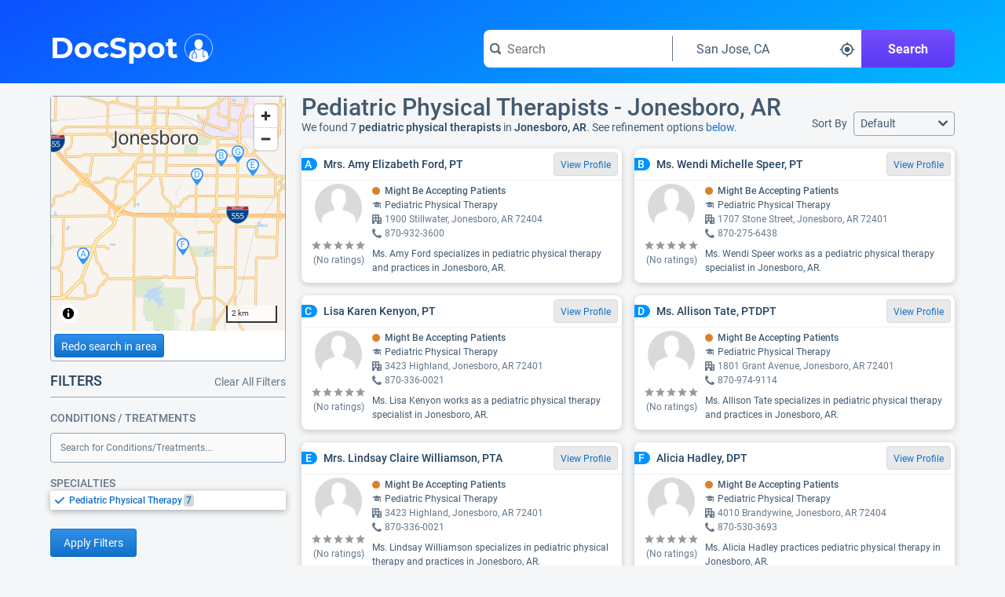

--- FILE ---
content_type: text/html;charset=UTF-8
request_url: https://www.docspot.com/d/ar/jonesboro/pediatric-physical-therapists
body_size: 118488
content:
<!DOCTYPE html>
<html lang='en'>
  <head>
    <script nonce="LByewwiCqttim0EgLco0IQ==" async src="https://www.googletagmanager.com/gtag/js?id=G-FZZNMM7704"></script>
      <script nonce="LByewwiCqttim0EgLco0IQ==">
        window.dataLayer = window.dataLayer || [];
        function gtag(){dataLayer.push(arguments);}
        gtag('js', new Date());

        gtag('config', 'G-FZZNMM7704');
      </script>
    <meta charset='UTF-8'>
    <meta name='viewport' content='width=device-width, initial-scale=1.0'>
    <link nonce="LByewwiCqttim0EgLco0IQ==" rel="apple-touch-icon" sizes="180x180" href="/resources/image/apple-touch-icon.png">
    <link nonce="LByewwiCqttim0EgLco0IQ==" rel="icon" type="image/png" sizes="32x32" href="/resources/image/favicon-32x32.png">
    <link nonce="LByewwiCqttim0EgLco0IQ==" rel="icon" type="image/png" sizes="16x16" href="/resources/image/favicon-16x16.png">
    <link nonce="LByewwiCqttim0EgLco0IQ==" rel="manifest" href="/resources/image/site.webmanifest">
    <link nonce="LByewwiCqttim0EgLco0IQ==" rel="mask-icon" href="/resources/image/safari-pinned-tab.svg" color="#1070ca">
    <link nonce="LByewwiCqttim0EgLco0IQ==" rel="shortcut icon" href="/resources/image/favicon.ico">
    <meta name="msapplication-TileColor" content="#1070ca">
    <meta name="msapplication-config" content="/resources/image/browserconfig.xml">
    <meta name="theme-color" content="#1070ca">
    <title>
      Pediatric Physical Therapists in Jonesboro, AR</title>
    <link nonce="LByewwiCqttim0EgLco0IQ==" rel='stylesheet' href='/resources/min/css/style.css?v=20251203'>
      <link nonce="LByewwiCqttim0EgLco0IQ==" href="https://fonts.googleapis.com/css2?family=Quicksand:wght@300..700&display=swap" rel="stylesheet">
    <link nonce="LByewwiCqttim0EgLco0IQ=="rel="stylesheet" href="/resources/min/css/charts.css?v=20251203">
    <link nonce="LByewwiCqttim0EgLco0IQ==" rel="stylesheet" href="/resources/min/css/results.css?v=20251203">
    <link nonce="LByewwiCqttim0EgLco0IQ==" rel="stylesheet" href="/resources/min/css/sitemap.css?v=20251203">
    <meta name="description" content="Find pediatric physical therapists in Jonesboro, AR on DocSpot - See reviews, procedure data, accepted insurances, education, and more for Jonesboro, AR pediatric physical therapists.">
          <script nonce="LByewwiCqttim0EgLco0IQ==">
      var gWindowWidth = window.innerWidth || document.documentElement.clientWidth || document.body.clientWidth;
    </script>
    <script nonce="LByewwiCqttim0EgLco0IQ==" type="application/ld+json">
        {"@context":"https://schema.org",
          "@type":"MedicalWebPage",
          "specialty":"Pediatric Physical Therapists",
          "about": "How to find the best pediatric physical therapists in Jonesboro, AR",
          "headline":"Pediatric Physical Therapists - Jonesboro, AR"}
      </script>
    <link nonce="LByewwiCqttim0EgLco0IQ==" rel="canonical" href="https://www.docspot.com/d/ar/jonesboro/pediatric-physical-therapists">
    </head>
  <body>
    <svg xmlns="http://www.w3.org/2000/svg" width='0' height='0'>
  <style>
    .boldSmall { font: bold 12px serif; }
  </style>
  <symbol id="arrow-left" viewBox="0 0 16 12">
    <path d="M13.9951 5H4.41512L7.70512 1.71C7.88512 1.53 7.99512 1.28 7.99512 1C7.99512 0.45 7.54512 0 6.99512 0C6.71512 0 6.46512 0.11 6.28512 0.29L1.28512 5.29C1.10512 5.48 0.995117 5.73 0.995117 6C0.995117 6.27 1.10512 6.53 1.28512 6.71L6.28512 11.71C6.46512 11.89 6.71512 12 6.99512 12C7.54512 12 7.99512 11.55 7.99512 11C7.99512 10.72 7.88512 10.47 7.70512 10.29L4.41512 7H14.0051C14.5551 7 15.0051 6.55 15.0051 6C15.0051 5.45 14.5451 5 13.9951 5Z" />
  </symbol>

  <symbol id="arrow-right" viewBox="0 0 16 12">
    <path d="M14.7051 5.3L9.70512 0.3C9.52512 0.11 9.27512 0 8.99512 0C8.44512 0 7.99512 0.45 7.99512 1C7.99512 1.28 8.10512 1.53 8.28512 1.71L11.5751 5H1.99512C1.44512 5 0.995117 5.45 0.995117 6C0.995117 6.55 1.44512 7 1.99512 7H11.5851L8.29512 10.29C8.11512 10.47 8.00512 10.72 8.00512 11C8.00512 11.55 8.45512 12 9.00512 12C9.28512 12 9.53512 11.89 9.71512 11.71L14.7151 6.71C14.8951 6.53 15.0051 6.28 15.0051 6C15.0051 5.72 14.8851 5.48 14.7051 5.3Z" />
  </symbol>

  <symbol id='check' viewBox="0 0 14 10">
    <path d="M13 0C12.72 0 12.47 0.11 12.29 0.29L5 7.59L1.71 4.29C1.53 4.11 1.28 4 1 4C0.45 4 0 4.45 0 5C0 5.28 0.11 5.53 0.29 5.71L4.29 9.71C4.47 9.89 4.72 10 5 10C5.28 10 5.53 9.89 5.71 9.71L13.71 1.71C13.89 1.53 14 1.28 14 1C14 0.45 13.55 0 13 0Z" />
  </symbol>

  <symbol id="reorder" viewBox="0 0 209.21 209.21">
    <defs><style>.cls-2{fill:#fff;}</style></defs>
    <g id="Layer_2" data-name="Layer 2"><g id="reorder_3" data-name="reorder 3"><path class="cls-1" d="M104.6,0A104.61,104.61,0,1,0,209.21,104.6,104.6,104.6,0,0,0,104.6,0Z"/><path class="cls-2" d="M104.71,46.34,86.08,28.93v8.41C50.36,37.34,21.29,63,21.29,94.57S50.36,151.8,86.08,151.8V135.66c-26.57,0-48.18-18.43-48.18-41.09S59.51,53.48,86.08,53.48V63.75Z"/><path class="cls-2" d="M178.39,152.67H100.27a9.53,9.53,0,0,1,0-19h78.12a9.53,9.53,0,0,1,0,19Z"/><path class="cls-2" d="M178.39,120.13H100.27a9.53,9.53,0,0,1,0-19h78.12a9.53,9.53,0,0,1,0,19Z"/><rect class="cls-2" x="90.75" y="68.53" width="97.17" height="19.05" rx="9.53"/></g></g>
  </symbol>

  <symbol id="calendar" viewBox="0 0 509 475">
    <path d="M 380.35,90.82 C 380.35,90.82 400.04,90.82 400.04,90.82 405.24,90.82 409.44,86.62 409.44,81.42 409.44,81.42 409.44,44.91 409.44,44.91 409.44,44.91 409.44,17.10 409.44,17.10 409.44,11.90 405.24,7.70 400.04,7.70 400.04,7.70 380.35,7.70 380.35,7.70 375.15,7.70 370.95,11.90 370.95,17.10 370.95,17.10 370.95,44.91 370.95,44.91 370.95,44.91 370.95,81.32 370.95,81.32 370.85,86.52 375.15,90.82 380.35,90.82 380.35,90.82 380.35,90.82 380.35,90.82 Z M 109.46,90.82 C 109.46,90.82 129.15,90.82 129.15,90.82 134.35,90.82 138.55,86.62 138.55,81.42 138.55,81.42 138.55,44.91 138.55,44.91 138.55,44.91 138.55,17.10 138.55,17.10 138.55,11.90 134.35,7.70 129.15,7.70 129.15,7.70 109.46,7.70 109.46,7.70 104.26,7.70 100.06,11.90 100.06,17.10 100.06,17.10 100.06,44.91 100.06,44.91 100.06,44.91 100.06,81.32 100.06,81.32 100.06,86.52 104.36,90.82 109.46,90.82 109.46,90.82 109.46,90.82 109.46,90.82 Z M 396.74,328.37 C 396.74,328.37 458.82,328.37 458.82,328.37 458.82,328.37 458.82,390.48 458.82,390.48 458.82,390.48 396.74,390.48 396.74,390.48 396.74,390.48 396.74,328.37 396.74,328.37 Z M 309.88,328.37 C 309.88,328.37 371.95,328.37 371.95,328.37 371.95,328.37 371.95,390.48 371.95,390.48 371.95,390.48 309.88,390.48 309.88,390.48 309.88,390.48 309.88,328.37 309.88,328.37 Z M 222.91,328.37 C 222.91,328.37 284.99,328.37 284.99,328.37 284.99,328.37 284.99,390.48 284.99,390.48 284.99,390.48 222.91,390.48 222.91,390.48 222.91,390.48 222.91,328.37 222.91,328.37 Z M 135.95,328.37 C 135.95,328.37 198.02,328.37 198.02,328.37 198.02,328.37 198.02,390.48 198.02,390.48 198.02,390.48 135.95,390.48 135.95,390.48 135.95,390.48 135.95,328.37 135.95,328.37 Z M 48.98,328.37 C 48.98,328.37 111.06,328.37 111.06,328.37 111.06,328.37 111.06,390.48 111.06,390.48 111.06,390.48 48.98,390.48 48.98,390.48 48.98,390.48 48.98,328.37 48.98,328.37 Z M 396.74,250.35 C 396.74,250.35 458.82,250.35 458.82,250.35 458.82,250.35 458.82,312.47 458.82,312.47 458.82,312.47 396.74,312.47 396.74,312.47 396.74,312.47 396.74,250.35 396.74,250.35 Z M 309.88,250.35 C 309.88,250.35 371.95,250.35 371.95,250.35 371.95,250.35 371.95,312.47 371.95,312.47 371.95,312.47 309.88,312.47 309.88,312.47 309.88,312.47 309.88,250.35 309.88,250.35 Z M 222.91,250.35 C 222.91,250.35 284.99,250.35 284.99,250.35 284.99,250.35 284.99,312.47 284.99,312.47 284.99,312.47 222.91,312.47 222.91,312.47 222.91,312.47 222.91,250.35 222.91,250.35 Z M 135.95,250.35 C 135.95,250.35 198.02,250.35 198.02,250.35 198.02,250.35 198.02,312.47 198.02,312.47 198.02,312.47 135.95,312.47 135.95,312.47 135.95,312.47 135.95,250.35 135.95,250.35 Z M 48.98,250.35 C 48.98,250.35 111.06,250.35 111.06,250.35 111.06,250.35 111.06,312.47 111.06,312.47 111.06,312.47 48.98,312.47 48.98,312.47 48.98,312.47 48.98,250.35 48.98,250.35 Z M 396.74,172.44 C 396.74,172.44 458.82,172.44 458.82,172.44 458.82,172.44 458.82,234.55 458.82,234.55 458.82,234.55 396.74,234.55 396.74,234.55 396.74,234.55 396.74,172.44 396.74,172.44 Z M 309.88,172.44 C 309.88,172.44 371.95,172.44 371.95,172.44 371.95,172.44 371.95,234.55 371.95,234.55 371.95,234.55 309.88,234.55 309.88,234.55 309.88,234.55 309.88,172.44 309.88,172.44 Z M 222.91,172.44 C 222.91,172.44 284.99,172.44 284.99,172.44 284.99,172.44 284.99,234.55 284.99,234.55 284.99,234.55 222.91,234.55 222.91,234.55 222.91,234.55 222.91,172.44 222.91,172.44 Z M 135.95,172.44 C 135.95,172.44 198.02,172.44 198.02,172.44 198.02,172.44 198.02,234.55 198.02,234.55 198.02,234.55 135.95,234.55 135.95,234.55 135.95,234.55 135.95,172.44 135.95,172.44 Z M 48.98,172.44 C 48.98,172.44 111.06,172.44 111.06,172.44 111.06,172.44 111.06,234.55 111.06,234.55 111.06,234.55 48.98,234.55 48.98,234.55 48.98,234.55 48.98,172.44 48.98,172.44 Z M 448.32,37.81 C 448.32,37.81 414.84,37.81 414.84,37.81 414.84,37.81 414.84,84.22 414.84,84.22 414.84,90.82 409.44,96.22 402.84,96.22 402.84,96.22 377.85,96.22 377.85,96.22 371.25,96.22 365.86,90.82 365.86,84.22 365.86,84.22 365.86,37.81 365.86,37.81 365.86,37.81 143.54,37.81 143.54,37.81 143.54,37.81 143.54,84.22 143.54,84.22 143.54,90.82 138.15,96.22 131.55,96.22 131.55,96.22 106.56,96.22 106.56,96.22 99.96,96.22 94.56,90.82 94.56,84.22 94.56,84.22 94.56,37.81 94.56,37.81 94.56,37.81 61.38,37.81 61.38,37.81 33.69,37.81 11.00,60.51 11.00,88.22 11.00,88.22 11.00,415.19 11.00,415.19 11.00,442.89 33.69,465.60 61.38,465.60 61.38,465.60 448.32,465.60 448.32,465.60 476.01,465.60 498.70,442.89 498.70,415.19 498.70,415.19 498.70,88.22 498.70,88.22 498.70,60.51 476.01,37.81 448.32,37.81 448.32,37.81 448.32,37.81 448.32,37.81 Z M 482.61,415.89 C 482.61,435.69 466.42,451.90 446.62,451.90 446.62,451.90 63.08,451.90 63.08,451.90 43.28,451.90 27.09,435.69 27.09,415.89 27.09,415.89 27.09,158.43 27.09,158.43 27.09,138.63 43.28,122.43 63.08,122.43 63.08,122.43 446.62,122.43 446.62,122.43 466.42,122.43 482.61,138.63 482.61,158.43 482.61,158.43 482.61,415.89 482.61,415.89 Z" />
  </symbol>

  <symbol id="caret-down" viewBox="0 0 8 6">
    <path d="M8 1C8 0.72 7.78 0.5 7.5 0.5H0.5C0.22 0.5 0 0.72 0 1C0 1.13 0.05 1.24 0.13 1.33L3.63 5.33C3.72 5.43 3.85 5.5 4 5.5C4.15 5.5 4.28 5.43 4.37 5.33L7.87 1.33C7.95 1.24 8 1.13 8 1Z" />
  </symbol>

  <symbol id="caret-right" viewBox="0 0 6 8">
    <path d="M5.5 4C5.5 3.85 5.43 3.72 5.33 3.63L1.33 0.13C1.24 0.05 1.13 0 1 0C0.72 0 0.5 0.22 0.5 0.5V7.5C0.5 7.78 0.72 8 1 8C1.13 8 1.24 7.95 1.33 7.87L5.33 4.37C5.43 4.28 5.5 4.15 5.5 4Z" />
  </symbol>

  <symbol id="caret-up" viewBox="0 0 8 6">
    <path d="M7.87 4.67C7.87 4.67 7.88 4.67 7.87 4.67L4.37 0.67C4.28 0.57 4.15 0.5 4 0.5C3.85 0.5 3.72 0.57 3.63 0.67L0.13 4.67C0.05 4.76 0 4.87 0 5C0 5.28 0.22 5.5 0.5 5.5H7.5C7.78 5.5 8 5.28 8 5C8 4.87 7.95 4.76 7.87 4.67Z" />
  </symbol>

  <symbol id="chevron-down" viewBox="0 0 10 6">
    <path d="M9 0C8.72 0 8.47 0.11 8.29 0.29L5 3.59L1.71 0.29C1.53 0.11 1.28 0 1 0C0.45 0 0 0.45 0 1C0 1.28 0.11 1.53 0.29 1.71L4.29 5.71C4.47 5.89 4.72 6 5 6C5.28 6 5.53 5.89 5.71 5.71L9.71 1.71C9.89 1.53 10 1.28 10 1C10 0.45 9.55 0 9 0Z" />
  </symbol>

  <symbol id="chevron-left" viewBox="0 0 6 10">
    <path d="M2.41 5L5.7 1.71C5.89 1.53 6 1.28 6 1C6 0.45 5.55 0 5 0C4.72 0 4.47 0.11 4.29 0.29L0.29 4.29C0.11 4.47 0 4.72 0 5C0 5.28 0.11 5.53 0.29 5.71L4.29 9.71C4.47 9.89 4.72 10 5 10C5.55 10 6 9.55 6 9C6 8.72 5.89 8.47 5.71 8.29L2.41 5Z" />
  </symbol>

  <symbol id="chevron-right" viewBox="0 0 6 10">
    <path d="M5.71 4.29L1.71 0.29C1.53 0.11 1.28 0 1 0C0.45 0 0 0.45 0 1C0 1.28 0.11 1.53 0.29 1.71L3.59 5L0.3 8.29C0.11 8.47 0 8.72 0 9C0 9.55 0.45 10 1 10C1.28 10 1.53 9.89 1.71 9.71L5.71 5.71C5.89 5.53 6 5.28 6 5C6 4.72 5.89 4.47 5.71 4.29Z" />
  </symbol>

  <symbol id="chevron-up" viewBox="0 0 10 6">
    <path d="M9.71 4.29L5.71 0.29C5.53 0.11 5.28 0 5 0C4.72 0 4.47 0.11 4.29 0.29L0.29 4.29C0.11 4.47 0 4.72 0 5C0 5.55 0.45 6 1 6C1.28 6 1.53 5.89 1.71 5.71L5 2.41L8.29 5.7C8.47 5.89 8.72 6 9 6C9.55 6 10 5.55 10 5C10 4.72 9.89 4.47 9.71 4.29Z" />
  </symbol>

  <symbol id="full-star" viewBox="0 0 20 20">
    <path d="M9.99963 15.856L3.80763 19.6L5.46362 12.568L0.015625 7.84L7.19163 7.216L9.99963 0.615997L12.8076 7.216L19.9836 7.84L14.5596 12.568L16.1916 19.6L9.99963 15.856Z" />
  </symbol>

  <symbol id="exclamation" viewBox="0 0 16 16">
    <path fill="#444" d="M8 0c-4.4 0-8 3.6-8 8s3.6 8 8 8 8-3.6 8-8-3.6-8-8-8zM9 13h-2v-2h2v2zM9 10h-2v-7h2v7z"/>
  </symbol>

  <symbol id="new" viewBox="0 0 48 48">
    <g id="Layer_3" data-name="Layer 3">
      <g id="invisible_box" data-name="invisible box">
        <rect width="48" height="48" fill="none"/>
      </g>
      <g id="Q3_icons" data-name="Q3 icons">
        <path d="M42.3,24l3.4-5.1a2,2,0,0,0,.2-1.7A1.8,1.8,0,0,0,44.7,16l-5.9-2.4-.5-5.9a2.1,2.1,0,0,0-.7-1.5,2,2,0,0,0-1.7-.3L29.6,7.2,25.5,2.6a2.2,2.2,0,0,0-3,0L18.4,7.2,12.1,5.9a2,2,0,0,0-1.7.3,2.1,2.1,0,0,0-.7,1.5l-.5,5.9L3.3,16a1.8,1.8,0,0,0-1.2,1.2,2,2,0,0,0,.2,1.7L5.7,24,2.3,29.1a2,2,0,0,0,1,2.9l5.9,2.4.5,5.9a2.1,2.1,0,0,0,.7,1.5,2,2,0,0,0,1.7.3l6.3-1.3,4.1,4.5a2,2,0,0,0,3,0l4.1-4.5,6.3,1.3a2,2,0,0,0,1.7-.3,2.1,2.1,0,0,0,.7-1.5l.5-5.9L44.7,32a2,2,0,0,0,1-2.9ZM18,31.1l-4.2-3.2L12.7,27h-.1l.6,1.4,1.7,4-2.1.8L9.3,24.6l2.1-.8L15.7,27l1.1.9h0a11.8,11.8,0,0,0-.6-1.3l-1.6-4.1,2.1-.9,3.5,8.6Zm3.3-1.3-3.5-8.7,6.6-2.6.7,1.8L20.7,22l.6,1.6L25.1,22l.7,1.7L22,25.2l.7,1.9,4.5-1.8.7,1.8Zm13.9-5.7-2.6-3.7-.9-1.5h-.1a14.7,14.7,0,0,1,.4,1.7l.8,4.5-2.1.9-5.9-7.7,2.2-.9,2.3,3.3,1.3,2h0a22.4,22.4,0,0,1-.4-2.3l-.7-4,2-.8L33.8,19,35,20.9h0s-.2-1.4-.4-2.4L34,14.6l2.1-.9,1.2,9.6Z"/>
      </g>
    </g>
  </symbol>
  
  <symbol id="empty-star" viewBox="0 0 20 20">
    <path fill="currentColor" d="M9.99963 15.856L3.80763 19.6L5.46362 12.568L0.015625 7.84L7.19163 7.216L9.99963 0.615997L12.8076 7.216L19.9836 7.84L14.5596 12.568L16.1916 19.6L9.99963 15.856Z" />
  </symbol>
  
  <symbol id="half-star" viewBox="0 0 20 20">
    <path fill="currentColor" d="M9.99963 15.856L3.80763 19.6L5.46362 12.568L0.015625 7.84L7.19163 7.216L9.99963 0.615997L12.8076 7.216L19.9836 7.84L14.5596 12.568L16.1916 19.6L9.99963 15.856Z" />
    <path d="M9.99963 15.856L3.80763 19.6L5.46362 12.568L0.015625 7.84L7.19163 7.216L9.99963 0.615997V15.856Z" />
  </symbol>

  <symbol id="filter-list" viewBox="0 0 16 14">
    <path fill-rule="evenodd" clip-rule="evenodd" d="M11 0C11.55 0 12 0.45 12 1C12 1.28 11.89 1.53 11.71 1.7L8 5.41V9C8 9.28 7.89 9.53 7.71 9.71L5.71 11.71C5.53 11.89 5.28 12 5 12C4.45 12 4 11.55 4 11V5.41L0.29 1.71C0.11 1.53 0 1.28 0 1C0 0.45 0.45 0 1 0H11ZM10 8C9.45 8 9 7.55 9 7C9 6.45 9.45 6 10 6H15C15.55 6 16 6.45 16 7C16 7.55 15.55 8 15 8H10ZM15 9H10C9.45 9 9 9.45 9 10C9 10.55 9.45 11 10 11H15C15.55 11 16 10.55 16 10C16 9.45 15.55 9 15 9ZM10 12H15C15.55 12 16 12.45 16 13C16 13.55 15.55 14 15 14H10C9.45 14 9 13.55 9 13C9 12.45 9.45 12 10 12Z" />
  </symbol>

  <mask id="map-marker-mask" maskUnits="userSpaceOnUse" x="2" y="0" width="12" height="16">
    <path fill-rule="evenodd" clip-rule="evenodd" d="M2.49023 5.33C2.49023 2.39 4.96023 0 8.00023 0C11.0402 0 13.5002 2.39 13.5102 5.33C13.5102 8.28 8.00023 16 8.00023 16C8.00023 16 2.49023 8.28 2.49023 5.33ZM5.50023 5.5C5.50023 6.88 6.62023 8 8.00023 8C9.38023 8 10.5002 6.88 10.5002 5.5C10.5002 4.12 9.38023 3 8.00023 3C6.62023 3 5.50023 4.12 5.50023 5.5Z" fill="white"/>
  </mask>
  <symbol id="map-marker" viewBox="0 0 16 16">
    <path fill-rule="evenodd" clip-rule="evenodd" d="M2.49023 5.33C2.49023 2.39 4.96023 0 8.00023 0C11.0402 0 13.5002 2.39 13.5102 5.33C13.5102 8.28 8.00023 16 8.00023 16C8.00023 16 2.49023 8.28 2.49023 5.33ZM5.50023 5.5C5.50023 6.88 6.62023 8 8.00023 8C9.38023 8 10.5002 6.88 10.5002 5.5C10.5002 4.12 9.38023 3 8.00023 3C6.62023 3 5.50023 4.12 5.50023 5.5Z" fill="black"/>
    <g mask="url(#map-marker-mask)">
      <rect width="16" height="16" />
    </g>
  </symbol>

  <symbol id="shadow-ban" viewBox="0 0 36 36">
    <path d="M18.37,11.17A6.79,6.79,0,0,0,16,11.6l8.8,8.8A6.78,6.78,0,0,0,25.23,18,6.86,6.86,0,0,0,18.37,11.17Z" class="clr-i-solid clr-i-solid-path-1"></path><path d="M34.29,17.53c-3.37-6.23-9.28-10-15.82-10a16.82,16.82,0,0,0-5.24.85L14.84,10a14.78,14.78,0,0,1,3.63-.47c5.63,0,10.75,3.14,13.8,8.43a17.75,17.75,0,0,1-4.37,5.1l1.42,1.42a19.93,19.93,0,0,0,5-6l.26-.48Z" class="clr-i-solid clr-i-solid-path-2"></path><path d="M4.87,5.78l4.46,4.46a19.52,19.52,0,0,0-6.69,7.29L2.38,18l.26.48c3.37,6.23,9.28,10,15.82,10a16.93,16.93,0,0,0,7.37-1.69l5,5,1.75-1.5-26-26Zm8.3,8.3a6.85,6.85,0,0,0,9.55,9.55l1.6,1.6a14.91,14.91,0,0,1-5.86,1.2c-5.63,0-10.75-3.14-13.8-8.43a17.29,17.29,0,0,1,6.12-6.3Z" class="clr-i-solid clr-i-solid-path-3"></path>
    <rect x="0" y="0" width="36" height="36" fill-opacity="0"/>
  </symbol>

  <symbol id="map-icon" viewBox="0 0 16 16">
    <path fill-rule="evenodd" clip-rule="evenodd" d="M11.06 0.17L15.55 3.17C15.82 3.35 16 3.65 16 4V15C16 15.55 15.55 16 15 16C14.79 16 14.6 15.94 14.44 15.83L10.47 13.18L6.01 15.85C5.86 15.94 5.69 16 5.5 16C5.29 16 5.1 15.94 4.94 15.83L0.45 12.83C0.18 12.65 0 12.35 0 12V1C0 0.45 0.45 0 1 0C1.21 0 1.4 0.06 1.56 0.17L5.53 2.82L9.99 0.15C10.14 0.06 10.31 0 10.5 0C10.71 0 10.9 0.06 11.06 0.17ZM2 11.46L5 13.46V4.86C4.98 4.85 4.96 4.84 4.94 4.82L2 2.86V11.46ZM10 11.14C10 11.14 9.99 11.14 9.99 11.15L6 13.53V4.86C6 4.86 6.01 4.86 6.01 4.85L10 2.47V11.14ZM11.06 11.17L14 13.13H14.01V4.54L11.01 2.54V11.14C11.02 11.15 11.04 11.16 11.06 11.17Z" />
  </symbol>

  <mask id="menu-mask" maskUnits="userSpaceOnUse" x="0" y="2" width="16" height="12">
    <path fill-rule="evenodd" clip-rule="evenodd" d="M1 4H15C15.55 4 16 3.55 16 3C16 2.45 15.55 2 15 2H1C0.45 2 0 2.45 0 3C0 3.55 0.45 4 1 4ZM15 12H1C0.45 12 0 12.45 0 13C0 13.55 0.45 14 1 14H15C15.55 14 16 13.55 16 13C16 12.45 15.55 12 15 12ZM1 7H15C15.55 7 16 7.45 16 8C16 8.55 15.55 9 15 9H1C0.45 9 0 8.55 0 8C0 7.45 0.45 7 1 7Z" fill="white"/>
  </mask>
  <symbol id="menu" viewBox="0 0 16 16">
    <path fill-rule="evenodd" clip-rule="evenodd" d="M1 4H15C15.55 4 16 3.55 16 3C16 2.45 15.55 2 15 2H1C0.45 2 0 2.45 0 3C0 3.55 0.45 4 1 4ZM15 12H1C0.45 12 0 12.45 0 13C0 13.55 0.45 14 1 14H15C15.55 14 16 13.55 16 13C16 12.45 15.55 12 15 12ZM1 7H15C15.55 7 16 7.45 16 8C16 8.55 15.55 9 15 9H1C0.45 9 0 8.55 0 8C0 7.45 0.45 7 1 7Z" fill="black"/>
    <g mask="url(#menu-mask)">
      <rect width="16" height="16" />
    </g>
  </symbol>

  <mask id="search-mask" maskUnits="userSpaceOnUse" x="0" y="0" width="16" height="16">
    <path fill-rule="evenodd" clip-rule="evenodd" d="M12.8868 10.7572L15.5552 13.4355C15.825 13.7053 15.9949 14.0851 15.9949 14.4948C15.9949 15.3243 15.3253 15.9939 14.4958 15.9939C14.0861 15.9939 13.7063 15.824 13.4365 15.5542L10.7582 12.8859C9.67884 13.5754 8.38964 13.9952 7.00051 13.9952C3.13293 13.9952 0.00488281 10.8671 0.00488281 6.99953C0.00488281 3.13195 3.13293 0.00390625 7.00051 0.00390625C10.8681 0.00390625 13.9961 3.13195 13.9961 6.99953C13.9961 8.37867 13.5864 9.66787 12.8868 10.7572ZM2.00363 6.99953C2.00363 9.75781 4.24223 11.9964 7.00051 11.9964C9.75879 11.9964 11.9974 9.75781 11.9974 6.99953C11.9974 4.24126 9.75879 2.00266 7.00051 2.00266C4.24223 2.00266 2.00363 4.24126 2.00363 6.99953Z" fill="white"/>
  </mask>
  <symbol id="search" viewBox="0 0 16 16">
    <path fill-rule="evenodd" clip-rule="evenodd" d="M12.8868 10.7572L15.5552 13.4355C15.825 13.7053 15.9949 14.0851 15.9949 14.4948C15.9949 15.3243 15.3253 15.9939 14.4958 15.9939C14.0861 15.9939 13.7063 15.824 13.4365 15.5542L10.7582 12.8859C9.67884 13.5754 8.38964 13.9952 7.00051 13.9952C3.13293 13.9952 0.00488281 10.8671 0.00488281 6.99953C0.00488281 3.13195 3.13293 0.00390625 7.00051 0.00390625C10.8681 0.00390625 13.9961 3.13195 13.9961 6.99953C13.9961 8.37867 13.5864 9.66787 12.8868 10.7572ZM2.00363 6.99953C2.00363 9.75781 4.24223 11.9964 7.00051 11.9964C9.75879 11.9964 11.9974 9.75781 11.9974 6.99953C11.9974 4.24126 9.75879 2.00266 7.00051 2.00266C4.24223 2.00266 2.00363 4.24126 2.00363 6.99953Z" fill="black"/>
    <g mask="url(#search-mask)">
      <rect width="16" height="16" fill="#66788A"/>
    </g>
  </symbol>

  <symbol id="small-cross" viewBox="0 0 8 8">
    <path d="M5.41 4L7.7 1.71C7.89 1.53 8 1.28 8 1C8 0.45 7.55 0 7 0C6.72 0 6.47 0.11 6.29 0.29L4 2.59L1.71 0.29C1.53 0.11 1.28 0 1 0C0.45 0 0 0.45 0 1C0 1.28 0.11 1.53 0.29 1.71L2.59 4L0.3 6.29C0.11 6.47 0 6.72 0 7C0 7.55 0.45 8 1 8C1.28 8 1.53 7.89 1.71 7.71L4 5.41L6.29 7.7C6.47 7.89 6.72 8 7 8C7.55 8 8 7.55 8 7C8 6.72 7.89 6.47 7.71 6.29L5.41 4Z" />
  </symbol>

  <symbol id='office' viewBox="0 0 16 16">
    <path fill-rule="evenodd" clip-rule="evenodd" d="M15 5H12V1C12 0.45 11.55 0 11 0H1C0.45 0 0 0.45 0 1V15C0 15.55 0.45 16 1 16H4V12H8V16H15C15.55 16 16 15.55 16 15V6C16 5.45 15.55 5 15 5ZM5 10H2V7H5V10ZM2 5H5V2H2V5ZM10 10H7V7H10V10ZM7 5H10V2H7V5ZM14 14H12V12H14V14ZM12 10H14V7H12V10Z" />
  </symbol>

  <symbol id='phone' viewBox="0 0 16 16">
    <path d="M15.9078 12.4099C15.8478 12.35 12.5384 10.4104 12.4284 10.3604C12.3184 10.3104 12.2084 10.2804 12.1085 10.2804C11.9585 10.2804 11.7685 10.3904 11.5385 10.6004C11.3086 10.8203 10.5987 11.7901 10.3887 12C10.1788 12.22 10.0088 12.32 9.86882 12.32C9.79883 12.32 9.71884 12.3 9.61886 12.26C9.51888 12.22 8.45905 11.6801 6.25941 9.74056C4.05977 7.81101 3.76982 6.54131 3.75982 6.19139C3.75982 6.05142 3.8698 5.88146 4.07977 5.67151C4.29973 5.46156 4.5297 5.26161 4.77965 5.07165C5.02961 4.8817 5.26957 4.67175 5.47954 4.4518C5.6995 4.22185 5.79949 4.0319 5.79949 3.88193C5.79949 3.77196 5.76949 3.67198 5.7195 3.56201C5.66951 3.46203 3.66984 0.152805 3.59985 0.0828209C3.44987 -0.0671441 2.85997 0.00283958 2.56002 0.162802C0.17041 1.4625 -0.0195589 3.20209 0.0104362 3.89193C0.0504297 4.60176 0.500356 8.35089 4.16975 11.8401C8.72901 16.1691 11.8985 15.9991 12.1085 15.9991C12.7983 15.9991 14.928 15.6192 15.8278 13.4497C15.9578 13.1298 16.0778 12.5799 15.9078 12.4099Z" />
  </symbol>

  <symbol id='health-icon' viewBox="0 0 10 10">
    <path d="M9 3H7V1C7 0.45 6.55 0 6 0H4C3.45 0 3 0.45 3 1V3H1C0.45 3 0 3.45 0 4V6C0 6.55 0.45 7 1 7H3V9C3 9.55 3.45 10 4 10H6C6.55 10 7 9.55 7 9V7H9C9.55 7 10 6.55 10 6V4C10 3.44 9.55 3 9 3Z" />
  </symbol>

  <symbol id="cross" viewBox="0 0 8 8">
    <path d="M5.0575 4L7.525 1.5325C7.6675 1.3975 7.75 1.21 7.75 1C7.75 0.5875 7.4125 0.25 7 0.25C6.79 0.25 6.6025 0.3325 6.4675 0.4675L4 2.9425L1.5325 0.4675C1.3975 0.3325 1.21 0.25 1 0.25C0.5875 0.25 0.25 0.5875 0.25 1C0.25 1.21 0.3325 1.3975 0.4675 1.5325L2.9425 4L0.475 6.4675C0.3325 6.6025 0.25 6.79 0.25 7C0.25 7.4125 0.5875 7.75 1 7.75C1.21 7.75 1.3975 7.6675 1.5325 7.5325L4 5.0575L6.4675 7.525C6.6025 7.6675 6.79 7.75 7 7.75C7.4125 7.75 7.75 7.4125 7.75 7C7.75 6.79 7.6675 6.6025 7.5325 6.4675L5.0575 4Z" />
  </symbol>

  <symbol id='thin-cross' viewBox="0 0 8 8">
    <path d="M4.88125 4L6.9375 1.94375C7.05625 1.83125 7.125 1.675 7.125 1.5C7.125 1.15625 6.84375 0.875 6.5 0.875C6.325 0.875 6.16875 0.94375 6.05625 1.05625L4 3.11875L1.94375 1.05625C1.83125 0.94375 1.675 0.875 1.5 0.875C1.15625 0.875 0.875 1.15625 0.875 1.5C0.875 1.675 0.94375 1.83125 1.05625 1.94375L3.11875 4L1.0625 6.05625C0.94375 6.16875 0.875 6.325 0.875 6.5C0.875 6.84375 1.15625 7.125 1.5 7.125C1.675 7.125 1.83125 7.05625 1.94375 6.94375L4 4.88125L6.05625 6.9375C6.16875 7.05625 6.325 7.125 6.5 7.125C6.84375 7.125 7.125 6.84375 7.125 6.5C7.125 6.325 7.05625 6.16875 6.94375 6.05625L4.88125 4Z" />
  </symbol>

  <symbol id="comment" viewBox="0 0 16 16">
    <path fill-rule="evenodd" clip-rule="evenodd" d="M1.5 0.5H14.5C15.05 0.5 15.5 0.95 15.5 1.5V10.5C15.5 11.05 15.05 11.5 14.5 11.5H8.91L5.21 15.21C5.03 15.39 4.78 15.5 4.5 15.5C3.95 15.5 3.5 15.05 3.5 14.5V11.5H1.5C0.95 11.5 0.5 11.05 0.5 10.5V1.5C0.5 0.95 0.95 0.5 1.5 0.5ZM2.5 6C2.5 6.83 3.17 7.5 4 7.5C4.83 7.5 5.5 6.83 5.5 6C5.5 5.17 4.83 4.5 4 4.5C3.17 4.5 2.5 5.17 2.5 6ZM8 7.5C7.17 7.5 6.5 6.83 6.5 6C6.5 5.17 7.17 4.5 8 4.5C8.83 4.5 9.5 5.17 9.5 6C9.5 6.83 8.83 7.5 8 7.5ZM10.5 6C10.5 6.83 11.17 7.5 12 7.5C12.83 7.5 13.5 6.83 13.5 6C13.5 5.17 12.83 4.5 12 4.5C11.17 4.5 10.5 5.17 10.5 6Z" />
  </symbol>

  <symbol id="globe" viewBox="0 0 16 16">
    <path fill-rule="evenodd" clip-rule="evenodd" d="M8 0C3.58 0 0 3.58 0 8C0 12.42 3.58 16 8 16C12.42 16 16 12.42 16 8C16 3.58 12.42 0 8 0ZM6.18 3.85C6.25 3.78 6.25 3.66 6.18 3.59L5.68 3.09C5.61 3.02 5.49 3.02 5.42 3.09C5.35 3.16 5.35 3.28 5.42 3.35L5.92 3.85C5.99 3.92 6.11 3.92 6.18 3.85ZM8.73 3.9H8.51C8.45 3.9 8.4 3.89 8.39 3.83C8.39 3.77 8.45 3.76 8.51 3.76H8.73C8.8 3.76 8.85 3.77 8.85 3.83C8.85 3.89 8.79 3.9 8.73 3.9ZM4.04 8.29C4.04 8.04 4.19 7.83 4.45 7.83V7.84H5.14L6.72 9.44C6.73 9.44 6.72 9.45 6.72 9.45V10.04C6.72 10.3 6.55 10.5 6.29 10.5H6.15V10.8C6.15 11.06 5.97 11.2 5.71 11.2H5.72V12.27C5.72 12.52 5.48 12.72 5.23 12.72C4.98 12.72 4.74 12.52 4.74 12.27V10.5H4.45C4.2 10.5 4.04 10.3 4.04 10.04V8.29ZM9.38 4.62C9.38 4.68 9.31 4.74 9.24 4.74C9.17 4.74 9.1 4.69 9.1 4.62V4.31C9.1 4.25 9.17 4.19 9.24 4.19C9.31 4.19 9.38 4.24 9.38 4.31V4.62ZM2 8C2 11.31 4.69 14 8 14C11.31 14 14 11.31 14 8C14 7.61 13.96 7.22 13.88 6.85H13.46C13.21 6.85 13.01 6.71 13 6.43H12.57L12.5912 6.44972C12.7347 6.58323 12.88 6.71845 12.88 6.89V7.8C12.88 7.92 12.8 8.03 12.73 8.11H12.7L12.68 8.12L12.65 8.14L11.76 9V10.63C11.76 10.89 11.62 11.07 11.36 11.07H10.64C10.39 11.07 10.22 10.89 10.22 10.63V8.95C10.07 8.61 9.84 8.4 9.5 8.26H8.6C8.34 8.26 8.11 8.07 8.11 7.81V6.89C8.11 6.64 8.34 6.43 8.6 6.43H8.86V6.42L9.28 5.99C9.46 5.81 9.76 5.81 9.94 5.99L10.38 6.43V6.44H11.32C11.5005 6.44 11.5997 6.28492 11.7129 6.10803L11.7129 6.10801C11.7314 6.07906 11.7503 6.04953 11.77 6.02V5.87H11.36C11.24 5.87 11.15 5.77 11.15 5.66C11.15 5.55 11.25 5.45 11.36 5.45H11.72L11.77 5.46V5.22C11.77 5.22 11.71 5.17 11.69 5.17H11.29L11.2 5.27C11.02 5.45 10.72 5.46 10.54 5.28L10.45 5.16H10.22L10.54 5.51C10.57 5.54 10.57 5.63 10.54 5.66C10.5 5.69 10.45 5.7 10.42 5.67L10.03 5.3H9.86L9.37 5.76L9.33 5.75C9.28755 5.86886 9.23068 5.86518 9.17164 5.86136C9.16114 5.86068 9.15057 5.86 9.14 5.86C8.97 5.86 8.84 5.77 8.84 5.6C8.84 5.43 8.97 5.32 9.14 5.32H9.37V5.07C9.37 4.95 9.45 4.89 9.57 4.89H9.67V4.72C9.67 4.53 9.86 4.32 10.05 4.32H10.43C10.64 4.32 10.79 4.17 10.79 3.95V3.88C10.79 3.87051 10.797 3.86902 10.8066 3.867C10.8273 3.86262 10.86 3.8557 10.86 3.76H10.61L10.6 3.78L10.18 4.22C10.12 4.28 10.01 4.28 9.95 4.22C9.89 4.16 9.89 4.05 9.95 3.99L10.46 3.48C10.5 3.45 10.55 3.45 10.59 3.45C10.6 3.45 10.6 3.48 10.6 3.48H11.88C11.66 3.27 11.42 3.09 11.17 2.93C10.94 2.78 10.71 2.65 10.46 2.54C10.4392 2.5296 10.4196 2.5192 10.4008 2.50921C10.3653 2.4904 10.3327 2.47307 10.3 2.46C9.59 2.17 8.82 2 8 2C7.6 2 7.21 2.04 6.83 2.11C6.72411 2.13353 6.62167 2.16745 6.51863 2.20157L6.51862 2.20157C6.44651 2.22544 6.3741 2.24942 6.3 2.27C6.23196 2.29268 6.16393 2.3125 6.09643 2.33216C5.98536 2.36452 5.87574 2.39646 5.77 2.44C5.67629 2.47748 5.58649 2.52277 5.49571 2.56855L5.4957 2.56855C5.44117 2.59605 5.38629 2.62373 5.33 2.65C5.2725 2.68 5.21438 2.70937 5.15625 2.73875C4.98188 2.82687 4.8075 2.915 4.65 3.02L4.64 3.03C4.49948 3.12134 4.3787 3.22749 4.25686 3.33458C4.20529 3.3799 4.15353 3.42539 4.1 3.47H5.01C5.13 3.47 5.23 3.56 5.23 3.68C5.23 3.8 5.13 3.89 5.01 3.89H4.37C4.37 4.00047 4.33887 3.98641 4.32573 3.98048C4.32222 3.9789 4.32 3.97789 4.32 3.98V4.46H4.89L5.19 4.12C5.37 3.94 5.66 3.91 5.84 4.09C6.02 4.27 6.02 4.55 5.84 4.73L4.25 6.31L4.23 6.33C4.22575 6.33 4.22331 6.33 4.22113 6.33077C4.21819 6.33181 4.21575 6.33425 4.21 6.34L4.21 6.34C4.2 6.345 4.1925 6.35 4.185 6.355L4.185 6.355C4.1775 6.36 4.17 6.365 4.16 6.37H4.14C4.07 6.41 3.99 6.42 3.9 6.42H3.44L3.3944 6.45954C3.263 6.57291 3.19 6.6359 3.19 6.78V6.9C3.19 6.91 3.18 6.92 3.17 6.93C3.16 6.94 3.15 6.95 3.15 6.96L3.9 7.74C3.98 7.82 3.98 7.94 3.9 8.02C3.82 8.1 3.7 8.1 3.62 8.02L2.84 7.25C2.81 7.26 2.76 7.27 2.73 7.27C2.52 7.27 2.34 7.1 2.34 6.9V6.43H2.23C2.1 6.93 2 7.45 2 8ZM12.54 9.73C12.44 9.73 12.33 9.81 12.33 9.91V10.48C12.33 10.58 12.44 10.66 12.54 10.66C12.64 10.66 12.75 10.58 12.75 10.48V9.91C12.75 9.81 12.64 9.73 12.54 9.73ZM7.91 2.77C8.17 2.77 8.37 2.94 8.37 3.19C8.37 3.45 8.16 3.61 7.92 3.61H7.42V3.75C7.42 3.9 7.36 4.02 7.21 4.02C7.06 4.02 7 3.9 7 3.75V3.28C6.89548 3.25213 6.91234 3.23882 6.93217 3.22317C6.9408 3.21635 6.95 3.2091 6.95 3.2C6.95 2.95 7.12 2.77 7.37 2.77H7.91Z" />
  </symbol>

  <symbol id="envelope" viewBox="0 0 16 12">
    <path fill-rule="evenodd" clip-rule="evenodd" d="M8 6.94L1.06 0H14.94L8 6.94ZM4.94 6L0 10.94V1.06L4.94 6ZM8.53 8.53C8.39 8.67 8.21 8.75 8 8.75C7.79 8.75 7.61 8.67 7.47 8.53L6 7.06L1.06 12H14.94L10 7.06L8.53 8.53ZM16 10.94L11.06 6L16 1.06V10.94Z" />
  </symbol>

  <symbol id="print" viewBox="0 0 16 14">
    <path fill-rule="evenodd" clip-rule="evenodd" d="M11 0C11.55 0 12 0.45 12 1V2H4V1C4 0.45 4.45 0 5 0H11ZM1 3H15C15.55 3 16 3.44 16 4V10C16 10.55 15.55 11 15 11H14V8H2V11H1C0.45 11 0 10.55 0 10V4C0 3.45 0.45 3 1 3ZM14 6H12V5H14V6ZM5 12H11V9H13V13C13 13.55 12.55 14 12 14H4C3.45 14 3 13.55 3 13V9H5V12Z"/>
  </symbol>

  <symbol id="twitter" viewBox="75 75 250 250">
    <path d="M153.62,301.59c94.34,0,145.94-78.16,145.94-145.94,0-2.22,0-4.43-.15-6.63A104.36,104.36,0,0,0,325,122.47a102.38,102.38,0,0,1-29.46,8.07,51.47,51.47,0,0,0,22.55-28.37,102.79,102.79,0,0,1-32.57,12.45,51.34,51.34,0,0,0-87.41,46.78A145.62,145.62,0,0,1,92.4,107.81a51.33,51.33,0,0,0,15.88,68.47A50.91,50.91,0,0,1,85,169.86c0,.21,0,.43,0,.65a51.31,51.31,0,0,0,41.15,50.28,51.21,51.21,0,0,1-23.16.88,51.35,51.35,0,0,0,47.92,35.62,102.92,102.92,0,0,1-63.7,22A104.41,104.41,0,0,1,75,278.55a145.21,145.21,0,0,0,78.62,23" />
  </symbol>

  <symbol id="facebook" viewBox="0, 0, 400,400">
    <path d="M188.801 1.137 C 76.107 7.546,-8.577 105.899,1.694 218.446 C 9.827 307.563,76.891 380.505,165.097 396.172 C 167.127 396.532,168.817 396.827,168.855 396.827 C 168.892 396.827,168.922 365.497,168.922 327.205 L 168.922 257.583 143.630 257.583 L 118.339 257.583 118.339 228.745 L 118.339 199.907 143.621 199.907 L 168.904 199.907 168.973 173.915 C 169.046 146.302,169.027 146.919,169.960 140.457 C 175.074 105.016,197.645 83.144,233.131 79.241 C 244.580 77.981,263.470 78.929,283.405 81.762 C 286.263 82.169,288.636 82.501,288.678 82.501 C 288.720 82.501,288.754 93.541,288.754 107.033 L 288.754 131.565 273.868 131.642 C 257.954 131.724,257.222 131.763,253.010 132.743 C 242.131 135.274,234.887 142.320,232.317 152.870 C 231.279 157.132,231.265 157.491,231.265 179.571 L 231.265 199.907 258.796 199.907 C 283.642 199.907,286.328 199.935,286.328 200.199 C 286.328 200.513,277.811 256.217,277.633 257.070 L 277.525 257.583 254.395 257.583 L 231.266 257.583 231.218 327.209 L 231.171 396.836 231.638 396.742 C 231.895 396.690,233.149 396.474,234.426 396.260 C 282.328 388.261,327.114 361.228,357.645 321.885 C 404.593 261.388,412.484 178.362,377.781 110.033 C 341.887 39.359,267.763 -3.353,188.801 1.137 " fill-rule="evenodd" />
  </symbol>

  <symbol id="flag" viewBox="0 0 12 16">
    <path fill-rule="evenodd" clip-rule="evenodd" d="M1 0.00500488C0.45 0.00500488 0 0.454724 0 1.00438C0 1.55404 0.45 2.00376 1 2.00376C1.55 2.00376 2 1.55404 2 1.00438C2 0.454724 1.55 0.00500488 1 0.00500488ZM1 3.00313C0.45 3.00313 0 3.45285 0 4.00251V14.9956C0 15.5453 0.45 15.995 1 15.995C1.55 15.995 2 15.5453 2 14.9956V4.00251C2 3.45285 1.55 3.00313 1 3.00313ZM3 10.2586V3.03311C3.99942 2.04886 5.44135 2.50657 7.00376 3.00251C8.66178 3.52881 10.4555 4.09817 12 3.03311V10.2586C10.4681 11.1285 8.74562 10.6114 7.14647 10.1313C5.5305 9.6461 4.04042 9.19874 3 10.2586Z" />
  </symbol>

  <symbol id="edit" viewBox="0 0 14 14">
    <path fill-rule="evenodd" clip-rule="evenodd" d="M11.0149 0.51C11.3349 0.2 11.7749 0 12.2549 0C13.2249 0 14.0049 0.79 13.9949 1.74C13.9949 2.23 13.8049 2.66 13.4849 2.98L12.0449 4.42L9.57488 1.95L11.0149 0.51ZM2.26488 9.27L4.73488 11.74L11.4249 5.05L8.96488 2.57L2.26488 9.27ZM0.00488281 14L3.86488 12.61L1.40488 10.17L0.00488281 14Z" />
  </symbol>

  <symbol id="ellipsis" viewBox="0 0 16 4">
    <path fill-rule="evenodd" clip-rule="evenodd" d="M2 0C0.89543 0 0 0.89543 0 2C0 3.10457 0.89543 4 2 4C3.10457 4 4 3.10457 4 2C4 0.89543 3.10457 0 2 0ZM14 0C12.8954 0 12 0.89543 12 2C12 3.10457 12.8954 4 14 4C15.1046 4 16 3.10457 16 2C16 0.89543 15.1046 0 14 0ZM6 2C6 0.89543 6.89543 0 8 0C9.10457 0 10 0.89543 10 2C10 3.10457 9.10457 4 8 4C6.89543 4 6 3.10457 6 2Z" />
  </symbol>

  <symbol id="reply" viewBox="0 0 14 13">
    <path d="M14 8.25C14 9.34375 13.4531 10.7734 13.0078 11.7734C12.9219 11.9531 12.8359 12.2031 12.7188 12.3672C12.6641 12.4453 12.6094 12.5 12.5 12.5C12.3438 12.5 12.25 12.375 12.25 12.2266C12.25 12.1016 12.2812 11.9609 12.2891 11.8359C12.3125 11.5156 12.3281 11.1953 12.3281 10.875C12.3281 7.14844 10.1172 6.5 6.75 6.5H5V8.5C5 8.77344 4.77344 9 4.5 9C4.36719 9 4.24219 8.94531 4.14844 8.85156L0.148438 4.85156C0.0546875 4.75781 0 4.63281 0 4.5C0 4.36719 0.0546875 4.24219 0.148438 4.14844L4.14844 0.148438C4.24219 0.0546875 4.36719 0 4.5 0C4.77344 0 5 0.226562 5 0.5V2.5H6.75C9.3125 2.5 12.5 2.95312 13.5859 5.64844C13.9141 6.47656 14 7.375 14 8.25Z" />
  </symbol>

  <symbol id="trash" viewBox="0 0 14 16">
    <path fill-rule="evenodd" clip-rule="evenodd" d="M9 1.00438H13C13.55 1.00438 14 1.4541 14 2.00376V3.00313H0V2.00376C0 1.4541 0.45 1.00438 1 1.00438H5C5 0.454724 5.45 0.00500488 6 0.00500488H8C8.55 0.00500488 9 0.454724 9 1.00438ZM13.5 4.00251H0.5C0.22 4.00251 0 4.22237 0 4.50219C0 4.78202 0.22 5.00188 0.5 5.00188H1V14.9956C1 15.5453 1.45 15.995 2 15.995H12C12.55 15.995 13 15.5453 13 14.9956V5.00188H13.5C13.78 5.00188 14 4.78202 14 4.50219C14 4.22237 13.78 4.00251 13.5 4.00251ZM5 12.9969C5 13.5465 4.55 13.9963 4 13.9963C3.45 13.9963 3 13.5465 3 12.9969V7.00063C3 6.45098 3.45 6.00126 4 6.00126C4.55 6.00126 5 6.45098 5 7.00063V12.9969ZM7 13.9963C7.55 13.9963 8 13.5465 8 12.9969V7.00063C8 6.45098 7.55 6.00126 7 6.00126C6.45 6.00126 6 6.45098 6 7.00063V12.9969C6 13.5465 6.45 13.9963 7 13.9963ZM11 12.9969C11 13.5465 10.55 13.9963 10 13.9963C9.45 13.9963 9 13.5465 9 12.9969V7.00063C9 6.45098 9.45 6.00126 10 6.00126C10.55 6.00126 11 6.45098 11 7.00063V12.9969Z" />
  </symbol>

  <symbol id="undo" viewBox="0 0 16 14">
    <path fill-rule="evenodd" clip-rule="evenodd" d="M3.41 3H11C13.76 3 16 5.24 16 8C16 10.76 13.76 13 11 13H7V11H11C12.66 11 14 9.66 14 8C14 6.34 12.66 5 11 5H3.41L4.71 6.29C4.89 6.47 5 6.72 5 7C5 7.55 4.55 8 4 8C3.72 8 3.47 7.89 3.29 7.71L0.29 4.71C0.11 4.53 0 4.28 0 4C0 3.72 0.11 3.47 0.29 3.29L3.29 0.29C3.47 0.11 3.72 0 4 0C4.55 0 5 0.45 5 1C5 1.28 4.89 1.53 4.7 1.71L3.41 3ZM2 12C2 10.9 2.9 10 4 10C5.1 10 6 10.9 6 12C6 13.1 5.1 14 4 14C2.9 14 2 13.1 2 12Z" />
  </symbol>

  <symbol id='plus' viewBox="0 0 12 12">
    <path d="M11 5H7V1C7 0.45 6.55 0 6 0C5.45 0 5 0.45 5 1V5H1C0.45 5 0 5.45 0 6C0 6.55 0.45 7 1 7H5V11C5 11.55 5.45 12 6 12C6.55 12 7 11.55 7 11V7H11C11.55 7 12 6.55 12 6C12 5.45 11.55 5 11 5Z" />
  </symbol>

  <symbol id='graduation-cap' viewBox="0 0 16 12">
    <path fill-rule="evenodd" clip-rule="evenodd" d="M0.152778 3.47201C0.0624999 3.4362 0 3.35026 0 3.25C0 3.14974 0.0624999 3.0638 0.152778 3.02799L7.93056 0.507161C7.95833 0.5 7.97917 0.5 8 0.5C8.02083 0.5 8.04167 0.5 8.06944 0.507161L15.8472 3.02799C15.9375 3.0638 16 3.14974 16 3.25C16 3.35026 15.9375 3.4362 15.8472 3.47201L14.5185 3.89931C14.2592 4.96876 14.1736 5.74219 14.2153 6.58008C14.4792 6.73763 14.6667 7.03125 14.6667 7.375C14.6667 7.69727 14.5069 7.97656 14.2639 8.14128L14.6667 11.2422C14.6736 11.3066 14.6528 11.3711 14.6111 11.4212C14.5694 11.4714 14.5069 11.5 14.4444 11.5C14.4444 11.5 13.9753 11.1181 13.7407 11.1181C13.5309 11.1181 13.1111 11.5 13.1111 11.5C13.0486 11.5 12.9861 11.4714 12.9444 11.4212C12.9028 11.3711 12.8819 11.3066 12.8889 11.2422L13.2917 8.14128C13.0486 7.97656 12.8889 7.69727 12.8889 7.375C12.8889 7.03841 13.0625 6.75195 13.3264 6.5944C13.2932 6.01758 13.4471 5.45522 13.5767 4.98182C13.6643 4.66176 13.7407 4.38237 13.7407 4.16667L8.06944 5.99284C8.04167 6 8.02083 6 8 6C7.97917 6 7.95833 6 7.93056 5.99284L0.152778 3.47201ZM12.4444 7.83333L12.3194 5.57031L8.33333 6.86654C8.22222 6.90234 8.11111 6.91667 8 6.91667C7.88889 6.91667 7.77778 6.90234 7.66667 6.86654L3.68056 5.57031L3.55556 7.83333C3.5 8.8431 5.54861 9.66667 8 9.66667C10.4514 9.66667 12.5 8.8431 12.4444 7.83333Z" />
  </symbol>

  <symbol id='question-mark' viewBox="0 0 16 16">
    <path fill-rule="evenodd" clip-rule="evenodd" d="M8 0C3.58 0 0 3.58 0 8C0 12.42 3.58 16 8 16C12.42 16 16 12.42 16 8C16 3.58 12.42 0 8 0ZM7 13V11H9V13H7ZM10.31 7.45C10.58 7.12 10.79 6.8 10.93 6.48C11.07 6.15 11.14 5.8 11.14 5.4C11.14 5 11.07 4.63 10.92 4.28C10.76 3.94 10.55 3.64 10.27 3.39C9.99 3.14 9.66 2.95 9.27 2.8C8.88 2.65 8.45 2.58 7.98 2.58C7.05 2.58 6.3 2.82 5.73 3.3C5.16 3.77 4.82 4.42 4.7 5.24C4.68 5.35 4.72 5.42 4.84 5.43L6.54 5.68C6.64 5.69 6.71 5.65 6.74 5.54C6.81 5.19 6.95 4.92 7.14 4.73C7.33 4.54 7.59 4.44 7.92 4.44C8.24 4.44 8.5 4.53 8.68 4.72C8.86 4.92 8.96 5.17 8.96 5.47C8.96 5.67 8.93 5.86 8.84 6.05C8.75 6.24 8.62 6.47 8.4 6.73L7.33 8.17C7.17 8.37 7.12 8.88 7.12 8.88V10H8.88V9.77C8.88 9.55 8.93 9.38 8.97 9.25C9.00597 9.13309 9.10665 9.00809 9.21384 8.875C9.22584 8.8601 9.23792 8.8451 9.25 8.83L10.31 7.45Z" />
  </symbol>

  <symbol id='info' viewBox="0 0 16 16">
    <g>
      <ellipse ry="8" rx="8" stroke-width="0" stroke="#992626" fill="#93A5BA" cx="8" cy="8"/>
      <text text-anchor="middle" class="boldSmall" stroke-width="0" stroke="#992626" fill="#ffffff" x="8" y="12">i</text>
    </g>
  </symbol>

  <symbol id="external-link" viewBox="0 0 16 16">
    <path fill-rule="evenodd" clip-rule="evenodd" d="M9.99864 0.00488281H14.9955C15.5452 0.00488281 15.9949 0.454602 15.9949 1.01425V6.01113C15.9949 6.56079 15.5452 7.0105 14.9955 7.0105C14.4459 7.0105 13.9961 6.56079 13.9961 6.01113V3.42275L8.70944 8.70944C8.52956 8.88933 8.27971 8.99926 7.99989 8.99926C7.45023 8.99926 7.00051 8.54954 7.00051 7.99989C7.00051 7.73005 7.11044 7.48021 7.30032 7.29033L12.587 2.00363H9.99864C9.44898 2.00363 8.99926 1.55391 8.99926 1.00426C8.99926 0.454602 9.44898 0.00488281 9.99864 0.00488281ZM2.00363 13.9961H10.998V9.24911L12.9968 7.25035V14.9955C12.9968 15.5452 12.547 15.9949 11.9974 15.9949H1.00426C0.454602 15.9949 0.00488281 15.5452 0.00488281 14.9955V4.00238C0.00488281 3.45273 0.454602 3.00301 1.00426 3.00301H8.75941L6.76066 5.00176H2.00363V13.9961Z" />
  </symbol>

  <symbol id="thumbs-up" viewBox="596.9167 0.0194 1565.0834 1639.8086">
    <path d="M1520.5629,60.7246c9.2529,0,22.9001-2.2927,31.0228,1.2784c4.0228,1.7685,10.0901,1.592,14.4762,2.7188
          c5.8456,1.5018,11.6852,2.95,17.423,4.8376c19.8309,6.524,38.4539,17.5962,54.3069,31.1189
          c15.4873,13.2107,28.811,28.8823,38.5651,46.7913c10.3126,18.9348,15.6564,39.2017,20.9418,59.9346
          c5.438,21.3307,6.3975,44.4503,6.5536,66.3782c0.1575,22.0935-1.3568,45.1182-6.2789,66.6433
          c-4.7166,20.626-9.5502,40.6268-17.2726,60.4215c-8.1235,20.8223-19.2517,40.6216-29.2167,60.5945
          c-9.6312,19.3036-18.8459,38.775-28.1715,58.2219c-9.0332,18.8382-17.9552,38.7832-24.1283,58.7702
          c-6.0906,19.7205-11.4923,40.3191-10.5479,61.155c0.3005,6.6298,1.0413,21.0134,7.0928,25.2928
          c3.0446,2.1529,8.7776,0.9438,12.2129,0.8727c6.3768-0.1321,12.7501-0.3911,19.1221-0.6643
          c46.1556-1.9804,92.4683-1.7981,138.6613-1.7421c45.6135,0.0554,91.168,0.327,136.7052,3.2466
          c22.5062,1.4431,45.473,2.3863,67.7657,5.9072c20.1079,3.1758,39.5485,8.5963,55.7,21.558
          c15.6963,12.5963,29.2531,29.2695,40.9388,45.5461c11.8752,16.5402,23.2302,34.9225,30.1526,54.1568
          c3.2183,8.9421,6.8928,18.6378,7.8779,28.1332c1.1016,10.6202-0.9648,19.2577-6.2202,28.4807
          c-10.1318,17.7805-24.4211,32.9326-35.489,50.126c-5.583,8.6729-9.6936,17.2821-8.1272,27.8564
          c1.5747,10.6291,6.9783,20.636,12.1709,29.8923c9.8293,17.5203,21.5195,34.1235,30.4695,52.1269
          c4.1145,8.2762,7.9856,17.6038,7.1602,27.0314c-0.873,9.9706-6.8962,18.98-12.7485,26.7786
          c-12.3955,16.5182-27.3953,30.9061-39.7224,47.4825c-5.7537,7.7368-11.4421,16.1678-11.7715,26.1475
          c-0.349,10.5802,2.4435,20.917,6.0121,30.7833c7.3593,20.3463,17.4034,40.3459,23.2218,61.1707
          c6.0962,21.8181-0.4746,39.7147-13.5889,57.3821c-12.5927,16.9652-28.8911,30.9794-43.8359,45.7869
          c-14.4075,14.2753-27.1533,28.6671-27.001,50.0262c0.078,10.9647,0.1594,21.9293,0.2654,32.8938
          c0.1068,11.0503,1.4434,22.9386-1.6632,33.6997c-5.4886,19.0134-21.4039,36.1284-34.7365,50.1152
          c-14.4594,15.1687-30.6368,28.7886-47.7722,40.8331c-17.229,12.1102-34.8148,20.5139-55.1942,25.6375
          c-20.9213,5.2599-42.9412,7.8329-64.4313,9.6827c-90.5679,7.7957-181.6688,2.4065-272.3201-0.8159
          c-44.7479-1.5908-89.6749-4.4669-134.2426-8.8455c-10.2728-1.0093-20.5367-1.4325-30.8199-2.1771
          c-10.1438-0.7345-20.5139-3.3689-30.5206-5.2036c-21.0529-3.8597-42.129-7.6986-63.1381-11.7871
          c-42.7938-8.328-85.7592-15.8619-128.62-23.8524c-21.6165-4.0298-43.25-7.9535-64.874-11.9396
          c-10.5157-1.9385-21.0328-3.881-31.521-5.9642c-3.2131-0.6381-6.5777-1.077-7.1765-4.8949
          c-0.9216-5.8757-0.113-12.4637-0.1102-18.4089c0.0895-185.7694,0.0862-371.5388,0.087-557.3082
          c0.0001-11.146,0.0001-22.2924,0.0002-33.4384c0-2.7115-0.8728-7.2691,0.6964-9.6804c1.8351-2.8201,9.785-1.3683,12.4819-1.3834
          c9.8492-0.0552,19.8955,0.8073,29.6094-1.1854c9.9312-2.0372,19.0519-6.6622,27.5282-12.1067
          c34.0913-21.8972,59.651-57.7686,81.01-91.4886c23.2795-36.7521,43.9276-75.4404,62.1334-114.9429
          c18.3373-39.788,34.3848-80.5327,51.8765-120.6971c17.0248-39.0923,48.2561-65.2728,80.8578-91.2554
          c16.4827-13.1361,32.6666-26.548,46.3193-42.7003c13.8022-16.3293,24.9845-34.8267,33.7615-54.2959
          c18.1166-40.1859,30.1417-84.3115,36.2227-127.9681c6.2136-44.6116,12.6005-89.2005,14.9655-134.2462
          c0.3915-7.4563,1.6073-14.5817,7.3704-19.8748c2.4473-2.2476,5.3876-3.8947,8.4872-5.0599
          C1513.9449,63.4004,1519.2778,63.2971,1520.5629,60.7246C1530.4342,60.7246,1519.7723,62.3071,1520.5629,60.7246z
          M654.1641,898.2689c0,113.5108,0,227.0218,0,340.5325c0,46.5209,0,93.0417,0,139.5626c0,23.2604,0,46.5209,0,69.7813
          c0,12.0956,0,24.1909,0,36.2863c0,5.5826,0,11.165,0,16.7476c2.9518,0.6001,3.0689,7.4297,3.9023,9.6901
          c5.8673,15.9106,20.7537,29.5836,36.6451,35.1024c9.34,3.2439,18.8117,3.2965,28.5798,3.3029
          c11.0439,0.0074,22.0878,0.012,33.1318,0.0145c46.0164,0.0112,92.0328-0.0095,138.0493,0.0101
          c19.0814,0.0082,36.9496-6.9194,49.56-21.6554c13.4414-15.7072,14.5669-34.699,14.5618-54.4558
          c-0.012-46.6202-0.0196-93.2406-0.025-139.8608c-0.0109-93.2407-0.0132-186.4812-0.0248-279.7219
          c-0.0057-46.3734,1.1533-92.9179-0.0865-139.2733c-0.5342-19.9727-7.4376-38.3519-23.3443-51.1132
          c-15.4163-12.3679-33.5844-13.338-52.5065-13.3804c-46.3998-0.1041-92.7999-0.1375-139.1995-0.0057
          c-20.9935,0.0595-42.7304-1.9652-61.1382,10.0648c-7.4174,4.8474-13.9482,11.0446-18.7111,18.5484
          c-2.1867,3.4451-3.9904,7.1271-5.4059,10.9533C657.395,891.446,656.8574,897.8079,654.1641,898.2689
          C654.1641,1099.2389,655.7422,897.9987,654.1641,898.2689z"/>
  </symbol>

  <symbol id="trophy" viewBox="0 0 363.433 363.433">
    <path id="XMLID_490_" d="M314.716,31.716h-28.984C283.685,13.891,268.512,0,250.147,0H113.286C94.921,0,79.748,13.891,77.701,31.716
    H48.716c-14.912,0-27,12.088-27,27v56c0,14.912,12.088,27,27,27h28.741v16.171c0,12.759,6.864,24.648,17.914,31.028l52.195,30.135
    v24.745h-4.436c-14.058,0-25.495,11.437-25.495,25.495v41.743H91.618c-14.447,0-26.2,11.753-26.2,26.199
    c0,14.447,11.753,26.2,26.2,26.2h180.197c14.447,0,26.2-11.753,26.2-26.2c0-14.446-11.753-26.199-26.2-26.199h-26.019v-41.743
    c0-14.058-11.437-25.495-25.495-25.495h-4.436v-24.745l52.195-30.135c11.05-6.379,17.914-18.269,17.914-31.028v-16.171h28.741
    c14.912,0,27-12.088,27-27v-56C341.716,43.805,329.628,31.716,314.716,31.716z M51.716,111.716v-50h25.741v50H51.716z
     M311.716,111.716h-25.741v-50h25.741V111.716z"/>
  </symbol>

  <symbol id="google-logo" viewBox="0 0 48 48">
    <path fill="#EA4335" d="M24 9.5c3.54 0 6.71 1.22 9.21 3.6l6.85-6.85C35.9 2.38 30.47 0 24 0 14.62 0 6.51 5.38 2.56 13.22l7.98 6.19C12.43 13.72 17.74 9.5 24 9.5z"></path>
    <path fill="#4285F4" d="M46.98 24.55c0-1.57-.15-3.09-.38-4.55H24v9.02h12.94c-.58 2.96-2.26 5.48-4.78 7.18l7.73 6c4.51-4.18 7.09-10.36 7.09-17.65z"></path>
    <path fill="#FBBC05" d="M10.53 28.59c-.48-1.45-.76-2.99-.76-4.59s.27-3.14.76-4.59l-7.98-6.19C.92 16.46 0 20.12 0 24c0 3.88.92 7.54 2.56 10.78l7.97-6.19z"></path>
    <path fill="#34A853" d="M24 48c6.48 0 11.93-2.13 15.89-5.81l-7.73-6c-2.15 1.45-4.92 2.3-8.16 2.3-6.26 0-11.57-4.22-13.47-9.91l-7.98 6.19C6.51 42.62 14.62 48 24 48z"></path>
    <path fill="none" d="M0 0h48v48H0z"></path>
  </symbol>

  <symbol id="telehealth" viewBox="0 0 50 50">
    <path d="M44.027,36.701c1.111-0.451,1.897-1.537,1.897-2.808V13.115c0-1.671-1.36-3.032-3.032-3.032H7.107
      c-1.672,0-3.033,1.361-3.033,3.032v20.778c0,1.271,0.787,2.355,1.898,2.808H0c0,2.554,0.994,3.217,2.215,3.217h45.57
      c1.221,0,2.215-0.663,2.215-3.217H44.027z M29.621,38.492h-9.238v-1.566h9.238V38.492z M34.8,32.509c-2.802,0-5.602,0-8.401,0
      l-1.16-2.317l0.787-0.78l-0.319-0.785h-1.41l-0.319,0.785l0.787,0.78l-1.16,2.317c-2.801,0-5.601,0-8.402,0v-0.985
      c0.26-0.246,0.569-0.44,0.901-0.621c0.563-0.299,1.12-0.609,1.694-0.883c0.559-0.267,1.135-0.496,1.705-0.735
      c0.536-0.228,1.078-0.438,1.611-0.669c0.091-0.041,0.185-0.141,0.223-0.231c0.118-0.299,0.221-0.606,0.313-0.913
      c0.07-0.232,0.118-0.465,0.417-0.527c0.076-0.014,0.169-0.145,0.182-0.232c0.059-0.445,0.104-0.896,0.138-1.352
      c0.007-0.094-0.042-0.215-0.107-0.29c-0.396-0.442-0.613-0.953-0.705-1.539c-0.045-0.292-0.209-0.565-0.294-0.854
      c-0.111-0.388-0.207-0.779-0.293-1.174c-0.034-0.141-0.016-0.295-0.04-0.44c-0.035-0.211-0.025-0.375,0.229-0.457
      c0.07-0.023,0.128-0.191,0.131-0.294c0.012-0.628,0.007-1.258,0.01-1.887c0.002-0.387-0.002-0.774,0.025-1.158
      c0.055-0.739,0.486-1.258,1.03-1.705c0.793-0.653,1.742-0.958,2.718-1.19c0.512-0.12,1.035-0.191,1.553-0.275
      c0.14-0.025,0.282-0.005,0.428-0.005c0.022,0.036,0.045,0.071,0.07,0.108c-0.108,0.076-0.229,0.145-0.324,0.236
      c-0.213,0.211-0.192,0.36,0.033,0.553c0.473,0.398,0.941,0.799,1.4,1.209c0.4,0.361,0.559,0.837,0.559,1.368
      c0.002,0.915,0.002,1.83,0.002,2.746c-0.002,0.188-0.017,0.374,0.219,0.458c0.049,0.018,0.103,0.12,0.098,0.179
      c-0.039,0.47-0.091,0.934-0.141,1.403c0,0.021-0.006,0.041-0.016,0.054c-0.419,0.616-0.474,1.368-0.775,2.029
      c-0.012,0.024-0.02,0.056-0.035,0.075c-0.561,0.657-0.385,1.449-0.396,2.204c-0.002,0.076,0.055,0.196,0.115,0.224
      c0.229,0.101,0.284,0.295,0.35,0.502c0.1,0.326,0.194,0.652,0.336,0.963c0.053,0.115,0.205,0.214,0.332,0.262
      c1.721,0.659,3.416,1.357,5.058,2.197c0.328,0.168,0.61,0.373,0.851,0.621v1.026H34.8z"/>
  </symbol>

  <symbol id="verified" viewBox="0 0 24 24" fill="none">
    <path fill-rule="evenodd" clip-rule="evenodd" d="M21.007 8.27C22.194 9.125 23 10.45 23 12c0 1.55-.806 2.876-1.993 3.73.24 1.442-.134 2.958-1.227 4.05-1.095 1.095-2.61 1.459-4.046 1.225C14.883 22.196 13.546 23 12 23c-1.55 0-2.878-.807-3.731-1.996-1.438.235-2.954-.128-4.05-1.224-1.095-1.095-1.459-2.611-1.217-4.05C1.816 14.877 1 13.551 1 12s.816-2.878 2.002-3.73c-.242-1.439.122-2.955 1.218-4.05 1.093-1.094 2.61-1.467 4.057-1.227C9.125 1.804 10.453 1 12 1c1.545 0 2.88.803 3.732 1.993 1.442-.24 2.956.135 4.048 1.227 1.093 1.092 1.468 2.608 1.227 4.05Zm-4.426-.084a1 1 0 0 1 .233 1.395l-5 7a1 1 0 0 1-1.521.126l-3-3a1 1 0 0 1 1.414-1.414l2.165 2.165 4.314-6.04a1 1 0 0 1 1.395-.232Z" fill="#FC9D01"/>
  </symbol>
</svg>
<div class="overlay-shadow"></div>
    <div class="overlay-hourglass large-card">
      <div class='normal-paragraph-text text-dark'><strong>Loading Page</strong></div>
      <img class='small-vertical-spacing overlay-image' tabindex="0" id="overlay-loading-image" src="/resources/image/loading.gif" alt="loading, please wait">
    </div>
    <div class='content-above-footer'>
      <header class='page-header page-header-bottom-padding'>
  <div class='standard-page-padding'>
    <div class='centered-body-content' id='header-content-container'>
        <div class='header-logo-container'>
        <form action='/find' method='GET' accept-charset='UTF-8' id='search-form' role='search' class='header-search-container'><div class='autocomplete-container header-search-input-wrapper small-vertical-spacing'>
                <label>
                  <svg aria-hidden='true' class='header-search-svg svg-muted'>
                    <use xlink:href='#search'></use>
                  </svg>
                  <input aria-label='Search for a doctor or phrase' placeholder='Search' value='' name='concept' id='concept' class='header-search-input header-concept-input large-paragraph-text text-default' autocomplete='off'>
                  <span id="concept-search-autocomplete-popup-notif" role="status" aria-live="polite" class="hidden-accessible"></span>
                </label>
                <ul class="autocomplete autocomplete-suggestions header-autocomplete-suggestions" id="concept-search-autocomplete" aria-label="autocomplete suggestions"></ul>
              </div>
              <div class='header-search-separator'></div>
              <div class='header-search-input-wrapper small-vertical-spacing header-search-default-hidden'>
                <label>
                  <svg aria-hidden='true' class='header-search-svg svg-muted'>
                    <use xlink:href='#map-marker'></use>
                  </svg>
                  <span id='geoip-location' class="autocomplete-container">
                    <input aria-label='Search around a location' placeholder='Location' value=''
                      name='location' id='location' class='header-search-input large-paragraph-text text-default'>
                    </span>
                </label>
                <ul class="autocomplete autocomplete-suggestions header-autocomplete-suggestions" id="location-search-autocomplete" aria-label="autocomplete suggestions"></ul>
              </div>
              <input type="hidden" id="lat" name="lat">
              <input type="hidden" id="lng" name="lng">
              <input type="hidden" id="query" name="query">
              <button type='submit' class='header-search-button small-vertical-spacing header-search-default-hidden'>Search</button>
            </form>
          <a class='header-logo' href='/' aria-label='DocSpot Logo'>
          DocSpot<img class='header-logo-icon' src='/resources/image/logo.svg' alt='DocSpot Logo'>
        </a>
        </div>
        <noscript>
        <div role='alertdialog' class='header-javascript-warning medium-vertical-spacing'>
          Your browser has disabled Javascript, please enable it. You need to enable Javascript to browse this website. Click <a href = "https://www.enable-javascript.com/">here</a> for instructions on how to do it.
        </div>
      </noscript>
    </div>
  </div>
</header>
<div class='standard-page-padding'>
      <div class='result-page-container centered-body-content'>
        <div class='result-option-container' id='result-option-container'>
          <section class='result-map-system-container medium-vertical-spacing' id='result-map-system-container' aria-label='Provider map'>
            <section id="map" aria-label="interactive map visually showing the location of each provider listed on the page">
            </section>
            <div class='result-map-search tiny-vertical-spacing'>
              <div id="map_controller">
                <div id="map-option">
                  <label id='result-map-auto-search-label' class='checkbox-container checkbox-default text-default normal-paragraph-text'>
                    <input type="checkbox" id="result-map-auto-search" class='checkbox-input' aria-label='Redo search when map moves. If this button is checked, the page will reload when map moves.'>
                    <span class='checkbox-box' aria-hidden='true'>
                      <svg class='checkbox-check'>
                        <use xlink:href='#check'></use>
                      </svg>
                    </span>
                    Redo search when map moves
                  </label>
                </div>
                <button class='button button-primary focus-shadow-blue' id="search-in-map-button" aria-label='Load new search page in area'>Redo search in area</button>
              </div>
            </div>
          </section>
          <section class='result-filter-container' id='filters' aria-label='Result filtering options'>
            <div class='result-filter-title-container-mobile'>
              <h2 class='text-dark normal-title-text result-filter-title'>Filters</h2>
              <button class='result-filter-title-clear no-text-decoration normal-paragraph-text text-blue' id='mobile-filter-clear' aria-label='Clear filters and reload page' title='Clear filters and reload page'><strong>Clear Filters</strong></button>
            </div>
            <div class='result-filter-title-container-desktop'>
              <h2 class='text-dark small-title-text result-filter-title'>FILTERS</h2>
              <a class='no-text-decoration normal-paragraph-text text-muted' href='#' id="clear-all-filters">Clear All Filters</a>
            </div>
            <div id='condition-filter'>
                <div class='multi-container medium-vertical-spacing' id='condition-multi'>
  <div class='multi-title-container'>
    <h3 class='multi-title text-muted normal-paragraph-text'><strong>CONDITIONS / TREATMENTS</strong></h3>
  </div>
  <div class='multi-display small-vertical-spacing multi-focus-shadow-blue' data-select-id='condition-multi' id='condition-multi-display' tabindex=0 aria-owns='condition-multi-search'>
    <p class='multi-display-placeholder small-horizontal-spacing small-paragraph-text text-muted' id='condition-multi-display-placeholder'>Search for Conditions/Treatments...</p>
    <ul class='multi-display-list' id='condition-multi-display-list'>
    </ul>
    <button class='multi-mobile-clearall' data-clear-all-data="condition-multi" id='condition-multi-mobile-clearall' aria-label='clear all selections'>
      <svg class='svg-muted' aria-hidden='true'>
        <use xlink:href='#cross'></use>
      </svg>
    </button>
  </div>
  <div class='multi-search' id='condition-multi-search' data-select-id='condition-multi'>
    <div class='multi-search-header text-dark small-title-text'>
      <svg class='multi-search-input-icon' aria-hidden='true'>
        <use xlink:href='#search'></use>
      </svg>
      <input type='search' placeholder='Search for conditions/treatments...' data-select-id='condition-multi' aria-label='Filter selectable items' class='multi-search-input text-dark small-paragraph-text' id='condition-multi-search-input' />
    </div>
    <div class='multi-search-list multi-focus-shadow-blue' tabindex=0 id='condition-multi-search-list' data-select-id='condition-multi' role='listbox' aria-multiselectable='true' aria-roledescription='Filter providers by conditions treated and treatments available. Select conditions and treatments to include in search.'>
      <c:if test="false">
        </c:if>
      </div>
  </div>
</div>
</div>
            <div id='specialty-filter'>
                <div class='filter-container medium-vertical-spacing' id='specialty-multi'>
  <div class='results-filter-container'>
    <h3 class='multi-title text-muted normal-paragraph-text'><strong>SPECIALTIES</strong></h3>
  </div>
  <div class='results-filter' style='display: none' id='specialty-multi-search' data-select-id='specialty-multi'>
    <div class='multi-search-list multi-focus-shadow-blue' tabindex=0 id='specialty-multi-search-list' data-select-id='specialty-multi' onfocus="highlightFirstItem(this)" role='listbox' aria-multiselectable='true'>
      <c:if test="false">
        </c:if>
    </div>
  </div>
</div>
</div>
            <div id='sort-filter'>
                <h3 class='medium-vertical-spacing text-muted normal-paragraph-text result-filter-field-title'><strong>SORT BY</strong></h3>
                <div class='sort-by-radio'>
                  <label class='radio-item text-default small-paragraph-text'>
                      <input type='radio' class='radio-input' name='mobile-sort' value='default' checked>
                      <span class='radio-icon' aria-hidden='true'></span>
                      Default</label>
                  <label class='radio-item text-default small-paragraph-text'>
                      <input type='radio' class='radio-input' name='mobile-sort' value='patient_rating' >
                      <span class='radio-icon' aria-hidden='true'></span>
                      Patient Rating</label>
                  <label class='radio-item text-default small-paragraph-text'>
                      <input type='radio' class='radio-input' name='mobile-sort' value='distance' >
                      <span class='radio-icon' aria-hidden='true'></span>
                      Distance</label>
                  </div>
              </div>
            <div class='result-filter-button-container large-vertical-spacing'>
              <button class='button button-primary result-filters-button focus-shadow-blue' id='apply-filter-button' aria-label='Apply filters and reload page' title='Apply filters and reload page'>Apply Filters</button>
              <button class='button button-regular-danger medium-horizontal-spacing result-filters-button focus-shadow-blue' id='close-filters-button'>Cancel</button>
            </div>
          </section>
        </div>
        <div class='result-list-container'>
          <main>
            <div class='result-list-header medium-vertical-spacing' id='result-header'>
              <div>
                <h1 class="large-title-text text-default" itemprop="headline">Pediatric Physical Therapists - Jonesboro, AR</h1>
                <h2 class='normal-paragraph-text text-default'>We found 7<span class='highlight'> pediatric physical therapists</span> in <span class='highlight'>Jonesboro, AR</span>. See refinement options <a class="no-text-decoration" href="#refinement-options">below.</a></h2>
                </div>
              <div class='result-list-header-right'>
                <button class='button button-regular focus-shadow-blue result-list-header-right-item' id='show-map-button' aria-label='Show Map' title='Show Map' aria-controls='map_controller' aria-expanded='false'>
                  <svg class='show-map-svg' aria-hidden='true'>
                    <use xlink:href='#map-icon'></use>
                  </svg>
                </button>
                <button class='button button-regular small-horizontal-spacing focus-shadow-blue result-list-header-right-item' id='show-filters-button' aria-controls='filters' aria-expanded='false'>
                  Show Filters
                  <svg class='tiny-horizontal-spacing show-filters-svg' aria-hidden='true'>
                    <use xlink:href='#filter-list'></use>
                  </svg>
                </button>
                <div class='sort-select result-list-header-right-item'>
                    <div class='select-dropdown-container select-container' id='sort-filter-select-dropdown'>
  <span class='text-default normal-paragraph-text' id='sort-filter-select-dropdown-label'>Sort By</span>
  <div class='tiny-horizontal-spacing select-dropdown-button select-button text-default normal-paragraph-text focus-shadow-blue' role='button' tabindex=0 id='sort-filter-select-dropdown-button' aria-haspopup='listbox' aria-labelledby='sort-filter-select-dropdown-label' aria-expanded='false'>
    <span id='sort-filter-select-dropdown-placeholder'>Default</span>
    <svg class='select-arrowdown' aria-hidden='true'>
      <use xlink:href='#chevron-down'></use>
    </svg>
    <svg class='select-arrowup' aria-hidden='true'>
      <use xlink:href='#chevron-up'></use>
    </svg>
  </div>
  <ul class='select-dropdown-menu select-menu ' data-validate-type='customselect' id='sort-filter-select-dropdown-menu' aria-labelledby='sort-filter-select-dropdown-label' role='listbox' >
    <li role='option' class='select-dropdown-option select-option text-default normal-paragraph-text' data-sort-url="/find?location=Jonesboro,AR&lat=35.8428646&lng=-90.7034522&filter=R15990&city_search=true&index=true&p=0&sort=default" data-sort-value="default" id='sort-select-dropdown-option-default' data-select-id='sort-select-dropdown' tabindex=-1 data-value='default' aria-selected='true' aria-label='Sort by Default. This will reload the page.'>Default</li>
                        <li role='option' class='select-dropdown-option select-option text-default normal-paragraph-text' data-sort-url="/find?location=Jonesboro,AR&lat=35.8428646&lng=-90.7034522&filter=R15990&city_search=true&index=true&p=0&sort=patient_rating" data-sort-value="patient_rating" id='sort-select-dropdown-option-patient_rating' data-select-id='sort-select-dropdown' tabindex=-1 data-value='patient_rating' aria-selected='false' aria-label='Sort by Patient Rating. This will reload the page.'>Patient Rating</li>
                        <li role='option' class='select-dropdown-option select-option text-default normal-paragraph-text' data-sort-url="/find?location=Jonesboro,AR&lat=35.8428646&lng=-90.7034522&filter=R15990&city_search=true&index=true&p=0&sort=distance" data-sort-value="distance" id='sort-select-dropdown-option-distance' data-select-id='sort-select-dropdown' tabindex=-1 data-value='distance' aria-selected='false' aria-label='Sort by Distance. This will reload the page.'>Distance</li>
                        </ul>
  <input name="sort-filter" type='hidden' id='sort-filter-select-dropdown-input' value=''>
</div>
</div>
                </div>
            </div>
            <ul class='result-list'>
              <li class='result-card medium-vertical-spacing large-card' id="card1" data-index='0' itemscope>
                  <a class="result-card-link" href="/p/amy-e-ford">
                  <div class='result-header'>
                    <div class='result-header-left'>
                      <div class='result-map-label-container normal-paragraph-text text-white'>
                        A</div>
                      <div class='result-name-container small-horizontal-spacing'>
                        <h2 class="result-name text-dark normal-paragraph-text"><strong>Mrs. Amy Elizabeth Ford, PT</strong></h2>
                        <meta itemprop="name" content="Mrs. Amy Elizabeth Ford, PT">
                      </div>
                    </div>
                    <div class="result-header-right">
                      <div class='button result-profile-link focus-shadow-blue' data-provider-id="1051806284" data-link="/p/amy-e-ford" aria-label='View profile for Mrs. Amy Elizabeth Ford, PT'>View Profile</div>
                    </div>
                  </div>
                  <div class='result-body'>
                    <div class='result-image-container'>
                      <div class='result-image-link' data-provider-id="1051806284" data-link="/p/amy-e-ford">
                        <img itemprop='image' class='result-image full-width' src="/resources/image/noprovider.png" alt="Placeholder image of provider" />
                          </div>
                      <div class='result-rating desktop-card-rating' data-link="/rd/tyudu4w9qhybCVazXzFmyE_lyxQS7pYo_iLlainwdm4?s=kcvBuXNM1vcDwU8_TEn2o2fVYnEGh5zyZxjQCubZaVjUxHYZIiLGU6Q9nI8h7T8bIQE_O6MxObasvbPMXgWfe1AGBicI4DpXKeZOvhJKaGEYsDJAYz_IiknIn6MR814Z&c=300" data-provider-id="1051806284">
                            <div class='result-rating-stars'>
                              <div role='img' aria-label='0.0 out of 5 star rating'>
  <svg class='rating-star' aria-hidden='true'>
              <use xlink:href='#empty-star'></use>
            </svg>
          <svg class='rating-star' aria-hidden='true'>
              <use xlink:href='#empty-star'></use>
            </svg>
          <svg class='rating-star' aria-hidden='true'>
              <use xlink:href='#empty-star'></use>
            </svg>
          <svg class='rating-star' aria-hidden='true'>
              <use xlink:href='#empty-star'></use>
            </svg>
          <svg class='rating-star' aria-hidden='true'>
              <use xlink:href='#empty-star'></use>
            </svg>
          </div>
</div>
                            <p class='result-rating-count tiny-vertical-spacing small-paragraph-text text-muted'>(No ratings)</p>
                          </div>
                        </div>
                    <div class='result-text-container'>
                      <div class='result-detail-container'>
                        <div class='result-icon-container'>
                          <div class='status-icon status-icon-warning result-icon result-patient-icon' aria-hidden='true'></div>
                              <span class='small-paragraph-text text-default result-icon-label'><strong>Might Be Accepting Patients</strong></span>
                            </div>
                        <div class='result-icon-container'>
                            <svg class='svg-muted result-icon result-icon-svg' aria-hidden='true'>
                              <use xlink:href='#graduation-cap'></use>
                            </svg>
                            <span class='result-icon-label small-paragraph-text text-default' itemprop="medicalSpecialty">Pediatric Physical Therapy</span>
                          </div>
                        </div>
                      <div class='result-detail-container'>
                        <div class='result-icon-container'>
                            <svg class='svg-muted result-icon result-icon-svg' aria-hidden='true'>
                              <use xlink:href='#office'></use>
                            </svg>
                            <span class='small-paragraph-text result-icon-label text-muted' itemprop="address">1900 Stillwater, Jonesboro, AR 72404</span>
                          </div>
                        <div class='result-icon-container'>
                            <svg class='svg-muted result-icon result-icon-svg' aria-hidden='true'>
                              <use xlink:href='#phone'></use>
                            </svg>
                            <span class='small-paragraph-text result-icon-label text-muted' itemprop="telephone">870-932-3600</span>
                          </div>
                        </div>
                      <div class="result-short-description small-vertical-spacing">
                          <div class='small-paragraph-text text-default result-short-description'>Ms. Amy Ford specializes in pediatric physical therapy and practices in Jonesboro, AR.</div>
                        </div>
                      </div>
                  </div>
                  </a>
                </li>
                <li class='result-card medium-vertical-spacing large-card' id="card2" data-index='1' itemscope>
                  <a class="result-card-link" href="/p/wendi-m-rowland">
                  <div class='result-header'>
                    <div class='result-header-left'>
                      <div class='result-map-label-container normal-paragraph-text text-white'>
                        B</div>
                      <div class='result-name-container small-horizontal-spacing'>
                        <h2 class="result-name text-dark normal-paragraph-text"><strong>Ms. Wendi Michelle Speer, PT</strong></h2>
                        <meta itemprop="name" content="Ms. Wendi Michelle Speer, PT">
                      </div>
                    </div>
                    <div class="result-header-right">
                      <div class='button result-profile-link focus-shadow-blue' data-provider-id="1203898678" data-link="/p/wendi-m-rowland" aria-label='View profile for Ms. Wendi Michelle Speer, PT'>View Profile</div>
                    </div>
                  </div>
                  <div class='result-body'>
                    <div class='result-image-container'>
                      <div class='result-image-link' data-provider-id="1203898678" data-link="/p/wendi-m-rowland">
                        <img itemprop='image' class='result-image full-width' src="/resources/image/noprovider.png" alt="Placeholder image of provider" />
                          </div>
                      <div class='result-rating desktop-card-rating' data-link="/rd/tyudu4w9qhybCVazXzFmyBfqEQX-u0iUg1D8wZNUuYI?s=kcvBuXNM1vcDwU8_TEn2o2fVYnEGh5zyZxjQCubZaVjUxHYZIiLGU6Q9nI8h7T8bIQE_O6MxObasvbPMXgWfe1AGBicI4DpXKeZOvhJKaGEYsDJAYz_IiknIn6MR814Z&c=300" data-provider-id="1203898678">
                            <div class='result-rating-stars'>
                              <div role='img' aria-label='0.0 out of 5 star rating'>
  <svg class='rating-star' aria-hidden='true'>
              <use xlink:href='#empty-star'></use>
            </svg>
          <svg class='rating-star' aria-hidden='true'>
              <use xlink:href='#empty-star'></use>
            </svg>
          <svg class='rating-star' aria-hidden='true'>
              <use xlink:href='#empty-star'></use>
            </svg>
          <svg class='rating-star' aria-hidden='true'>
              <use xlink:href='#empty-star'></use>
            </svg>
          <svg class='rating-star' aria-hidden='true'>
              <use xlink:href='#empty-star'></use>
            </svg>
          </div>
</div>
                            <p class='result-rating-count tiny-vertical-spacing small-paragraph-text text-muted'>(No ratings)</p>
                          </div>
                        </div>
                    <div class='result-text-container'>
                      <div class='result-detail-container'>
                        <div class='result-icon-container'>
                          <div class='status-icon status-icon-warning result-icon result-patient-icon' aria-hidden='true'></div>
                              <span class='small-paragraph-text text-default result-icon-label'><strong>Might Be Accepting Patients</strong></span>
                            </div>
                        <div class='result-icon-container'>
                            <svg class='svg-muted result-icon result-icon-svg' aria-hidden='true'>
                              <use xlink:href='#graduation-cap'></use>
                            </svg>
                            <span class='result-icon-label small-paragraph-text text-default' itemprop="medicalSpecialty">Pediatric Physical Therapy</span>
                          </div>
                        </div>
                      <div class='result-detail-container'>
                        <div class='result-icon-container'>
                            <svg class='svg-muted result-icon result-icon-svg' aria-hidden='true'>
                              <use xlink:href='#office'></use>
                            </svg>
                            <span class='small-paragraph-text result-icon-label text-muted' itemprop="address">1707 Stone Street, Jonesboro, AR 72401</span>
                          </div>
                        <div class='result-icon-container'>
                            <svg class='svg-muted result-icon result-icon-svg' aria-hidden='true'>
                              <use xlink:href='#phone'></use>
                            </svg>
                            <span class='small-paragraph-text result-icon-label text-muted' itemprop="telephone">870-275-6438</span>
                          </div>
                        </div>
                      <div class="result-short-description small-vertical-spacing">
                          <div class='small-paragraph-text text-default result-short-description'>Ms. Wendi Speer works as a pediatric physical therapy specialist in Jonesboro, AR.</div>
                        </div>
                      </div>
                  </div>
                  </a>
                </li>
                <li class='result-card medium-vertical-spacing large-card' id="card3" data-index='2' itemscope>
                  <a class="result-card-link" href="/p/lisa-k-kenyon">
                  <div class='result-header'>
                    <div class='result-header-left'>
                      <div class='result-map-label-container normal-paragraph-text text-white'>
                        C</div>
                      <div class='result-name-container small-horizontal-spacing'>
                        <h2 class="result-name text-dark normal-paragraph-text"><strong>Lisa Karen Kenyon, PT</strong></h2>
                        <meta itemprop="name" content="Lisa Karen Kenyon, PT">
                      </div>
                    </div>
                    <div class="result-header-right">
                      <div class='button result-profile-link focus-shadow-blue' data-provider-id="1049028107" data-link="/p/lisa-k-kenyon" aria-label='View profile for Lisa Karen Kenyon, PT'>View Profile</div>
                    </div>
                  </div>
                  <div class='result-body'>
                    <div class='result-image-container'>
                      <div class='result-image-link' data-provider-id="1049028107" data-link="/p/lisa-k-kenyon">
                        <img itemprop='image' class='result-image full-width' src="/resources/image/noprovider.png" alt="Placeholder image of provider" />
                          </div>
                      <div class='result-rating desktop-card-rating' data-link="/rd/tyudu4w9qhybCVazXzFmyJSKEZSFU6C3zO8yjNbeOEs?s=kcvBuXNM1vcDwU8_TEn2o2fVYnEGh5zyZxjQCubZaVjUxHYZIiLGU6Q9nI8h7T8bIQE_O6MxObasvbPMXgWfe1AGBicI4DpXKeZOvhJKaGEYsDJAYz_IiknIn6MR814Z&c=300" data-provider-id="1049028107">
                            <div class='result-rating-stars'>
                              <div role='img' aria-label='0.0 out of 5 star rating'>
  <svg class='rating-star' aria-hidden='true'>
              <use xlink:href='#empty-star'></use>
            </svg>
          <svg class='rating-star' aria-hidden='true'>
              <use xlink:href='#empty-star'></use>
            </svg>
          <svg class='rating-star' aria-hidden='true'>
              <use xlink:href='#empty-star'></use>
            </svg>
          <svg class='rating-star' aria-hidden='true'>
              <use xlink:href='#empty-star'></use>
            </svg>
          <svg class='rating-star' aria-hidden='true'>
              <use xlink:href='#empty-star'></use>
            </svg>
          </div>
</div>
                            <p class='result-rating-count tiny-vertical-spacing small-paragraph-text text-muted'>(No ratings)</p>
                          </div>
                        </div>
                    <div class='result-text-container'>
                      <div class='result-detail-container'>
                        <div class='result-icon-container'>
                          <div class='status-icon status-icon-warning result-icon result-patient-icon' aria-hidden='true'></div>
                              <span class='small-paragraph-text text-default result-icon-label'><strong>Might Be Accepting Patients</strong></span>
                            </div>
                        <div class='result-icon-container'>
                            <svg class='svg-muted result-icon result-icon-svg' aria-hidden='true'>
                              <use xlink:href='#graduation-cap'></use>
                            </svg>
                            <span class='result-icon-label small-paragraph-text text-default' itemprop="medicalSpecialty">Pediatric Physical Therapy</span>
                          </div>
                        </div>
                      <div class='result-detail-container'>
                        <div class='result-icon-container'>
                            <svg class='svg-muted result-icon result-icon-svg' aria-hidden='true'>
                              <use xlink:href='#office'></use>
                            </svg>
                            <span class='small-paragraph-text result-icon-label text-muted' itemprop="address">3423 Highland, Jonesboro, AR 72401</span>
                          </div>
                        <div class='result-icon-container'>
                            <svg class='svg-muted result-icon result-icon-svg' aria-hidden='true'>
                              <use xlink:href='#phone'></use>
                            </svg>
                            <span class='small-paragraph-text result-icon-label text-muted' itemprop="telephone">870-336-0021</span>
                          </div>
                        </div>
                      <div class="result-short-description small-vertical-spacing">
                          <div class='small-paragraph-text text-default result-short-description'>Ms. Lisa Kenyon works as a pediatric physical therapy specialist in Jonesboro, AR.</div>
                        </div>
                      </div>
                  </div>
                  </a>
                </li>
                <li class='result-card medium-vertical-spacing large-card' id="card4" data-index='3' itemscope>
                  <a class="result-card-link" href="/p/allison-tate">
                  <div class='result-header'>
                    <div class='result-header-left'>
                      <div class='result-map-label-container normal-paragraph-text text-white'>
                        D</div>
                      <div class='result-name-container small-horizontal-spacing'>
                        <h2 class="result-name text-dark normal-paragraph-text"><strong>Ms. Allison Tate, PTDPT</strong></h2>
                        <meta itemprop="name" content="Ms. Allison Tate, PTDPT">
                      </div>
                    </div>
                    <div class="result-header-right">
                      <div class='button result-profile-link focus-shadow-blue' data-provider-id="1110679599" data-link="/p/allison-tate" aria-label='View profile for Ms. Allison Tate, PTDPT'>View Profile</div>
                    </div>
                  </div>
                  <div class='result-body'>
                    <div class='result-image-container'>
                      <div class='result-image-link' data-provider-id="1110679599" data-link="/p/allison-tate">
                        <img itemprop='image' class='result-image full-width' src="/resources/image/noprovider.png" alt="Placeholder image of provider" />
                          </div>
                      <div class='result-rating desktop-card-rating' data-link="/rd/tyudu4w9qhybCVazXzFmyOHLmidqtSMgzYjcwXrw2IA?s=kcvBuXNM1vcDwU8_TEn2o2fVYnEGh5zyZxjQCubZaVjUxHYZIiLGU6Q9nI8h7T8bIQE_O6MxObasvbPMXgWfe1AGBicI4DpXKeZOvhJKaGEYsDJAYz_IiknIn6MR814Z&c=300" data-provider-id="1110679599">
                            <div class='result-rating-stars'>
                              <div role='img' aria-label='0.0 out of 5 star rating'>
  <svg class='rating-star' aria-hidden='true'>
              <use xlink:href='#empty-star'></use>
            </svg>
          <svg class='rating-star' aria-hidden='true'>
              <use xlink:href='#empty-star'></use>
            </svg>
          <svg class='rating-star' aria-hidden='true'>
              <use xlink:href='#empty-star'></use>
            </svg>
          <svg class='rating-star' aria-hidden='true'>
              <use xlink:href='#empty-star'></use>
            </svg>
          <svg class='rating-star' aria-hidden='true'>
              <use xlink:href='#empty-star'></use>
            </svg>
          </div>
</div>
                            <p class='result-rating-count tiny-vertical-spacing small-paragraph-text text-muted'>(No ratings)</p>
                          </div>
                        </div>
                    <div class='result-text-container'>
                      <div class='result-detail-container'>
                        <div class='result-icon-container'>
                          <div class='status-icon status-icon-warning result-icon result-patient-icon' aria-hidden='true'></div>
                              <span class='small-paragraph-text text-default result-icon-label'><strong>Might Be Accepting Patients</strong></span>
                            </div>
                        <div class='result-icon-container'>
                            <svg class='svg-muted result-icon result-icon-svg' aria-hidden='true'>
                              <use xlink:href='#graduation-cap'></use>
                            </svg>
                            <span class='result-icon-label small-paragraph-text text-default' itemprop="medicalSpecialty">Pediatric Physical Therapy</span>
                          </div>
                        </div>
                      <div class='result-detail-container'>
                        <div class='result-icon-container'>
                            <svg class='svg-muted result-icon result-icon-svg' aria-hidden='true'>
                              <use xlink:href='#office'></use>
                            </svg>
                            <span class='small-paragraph-text result-icon-label text-muted' itemprop="address">1801 Grant Avenue, Jonesboro, AR 72401</span>
                          </div>
                        <div class='result-icon-container'>
                            <svg class='svg-muted result-icon result-icon-svg' aria-hidden='true'>
                              <use xlink:href='#phone'></use>
                            </svg>
                            <span class='small-paragraph-text result-icon-label text-muted' itemprop="telephone">870-974-9114</span>
                          </div>
                        </div>
                      <div class="result-short-description small-vertical-spacing">
                          <div class='small-paragraph-text text-default result-short-description'>Ms. Allison Tate specializes in pediatric physical therapy and practices in Jonesboro, AR.</div>
                        </div>
                      </div>
                  </div>
                  </a>
                </li>
                <li class='result-card medium-vertical-spacing large-card' id="card5" data-index='4' itemscope>
                  <a class="result-card-link" href="/p/lindsay-c-williamson">
                  <div class='result-header'>
                    <div class='result-header-left'>
                      <div class='result-map-label-container normal-paragraph-text text-white'>
                        E</div>
                      <div class='result-name-container small-horizontal-spacing'>
                        <h2 class="result-name text-dark normal-paragraph-text"><strong>Mrs. Lindsay Claire Williamson, PTA</strong></h2>
                        <meta itemprop="name" content="Mrs. Lindsay Claire Williamson, PTA">
                      </div>
                    </div>
                    <div class="result-header-right">
                      <div class='button result-profile-link focus-shadow-blue' data-provider-id="1880850058" data-link="/p/lindsay-c-williamson" aria-label='View profile for Mrs. Lindsay Claire Williamson, PTA'>View Profile</div>
                    </div>
                  </div>
                  <div class='result-body'>
                    <div class='result-image-container'>
                      <div class='result-image-link' data-provider-id="1880850058" data-link="/p/lindsay-c-williamson">
                        <img itemprop='image' class='result-image full-width' src="/resources/image/noprovider.png" alt="Placeholder image of provider" />
                          </div>
                      <div class='result-rating desktop-card-rating' data-link="/rd/tyudu4w9qhybCVazXzFmyOlygdJYEKcFarNLYmVgwgY?s=kcvBuXNM1vcDwU8_TEn2o2fVYnEGh5zyZxjQCubZaVjUxHYZIiLGU6Q9nI8h7T8bIQE_O6MxObasvbPMXgWfe1AGBicI4DpXKeZOvhJKaGEYsDJAYz_IiknIn6MR814Z&c=300" data-provider-id="1880850058">
                            <div class='result-rating-stars'>
                              <div role='img' aria-label='0.0 out of 5 star rating'>
  <svg class='rating-star' aria-hidden='true'>
              <use xlink:href='#empty-star'></use>
            </svg>
          <svg class='rating-star' aria-hidden='true'>
              <use xlink:href='#empty-star'></use>
            </svg>
          <svg class='rating-star' aria-hidden='true'>
              <use xlink:href='#empty-star'></use>
            </svg>
          <svg class='rating-star' aria-hidden='true'>
              <use xlink:href='#empty-star'></use>
            </svg>
          <svg class='rating-star' aria-hidden='true'>
              <use xlink:href='#empty-star'></use>
            </svg>
          </div>
</div>
                            <p class='result-rating-count tiny-vertical-spacing small-paragraph-text text-muted'>(No ratings)</p>
                          </div>
                        </div>
                    <div class='result-text-container'>
                      <div class='result-detail-container'>
                        <div class='result-icon-container'>
                          <div class='status-icon status-icon-warning result-icon result-patient-icon' aria-hidden='true'></div>
                              <span class='small-paragraph-text text-default result-icon-label'><strong>Might Be Accepting Patients</strong></span>
                            </div>
                        <div class='result-icon-container'>
                            <svg class='svg-muted result-icon result-icon-svg' aria-hidden='true'>
                              <use xlink:href='#graduation-cap'></use>
                            </svg>
                            <span class='result-icon-label small-paragraph-text text-default' itemprop="medicalSpecialty">Pediatric Physical Therapy</span>
                          </div>
                        </div>
                      <div class='result-detail-container'>
                        <div class='result-icon-container'>
                            <svg class='svg-muted result-icon result-icon-svg' aria-hidden='true'>
                              <use xlink:href='#office'></use>
                            </svg>
                            <span class='small-paragraph-text result-icon-label text-muted' itemprop="address">3423 Highland, Jonesboro, AR 72401</span>
                          </div>
                        <div class='result-icon-container'>
                            <svg class='svg-muted result-icon result-icon-svg' aria-hidden='true'>
                              <use xlink:href='#phone'></use>
                            </svg>
                            <span class='small-paragraph-text result-icon-label text-muted' itemprop="telephone">870-336-0021</span>
                          </div>
                        </div>
                      <div class="result-short-description small-vertical-spacing">
                          <div class='small-paragraph-text text-default result-short-description'>Ms. Lindsay Williamson specializes in pediatric physical therapy and practices in Jonesboro, AR.</div>
                        </div>
                      </div>
                  </div>
                  </a>
                </li>
                <li class='result-card medium-vertical-spacing large-card' id="card6" data-index='5' itemscope>
                  <a class="result-card-link" href="/p/alicia-hadley">
                  <div class='result-header'>
                    <div class='result-header-left'>
                      <div class='result-map-label-container normal-paragraph-text text-white'>
                        F</div>
                      <div class='result-name-container small-horizontal-spacing'>
                        <h2 class="result-name text-dark normal-paragraph-text"><strong>Alicia Hadley, DPT</strong></h2>
                        <meta itemprop="name" content="Alicia Hadley, DPT">
                      </div>
                    </div>
                    <div class="result-header-right">
                      <div class='button result-profile-link focus-shadow-blue' data-provider-id="1028967704" data-link="/p/alicia-hadley" aria-label='View profile for Alicia Hadley, DPT'>View Profile</div>
                    </div>
                  </div>
                  <div class='result-body'>
                    <div class='result-image-container'>
                      <div class='result-image-link' data-provider-id="1028967704" data-link="/p/alicia-hadley">
                        <img itemprop='image' class='result-image full-width' src="/resources/image/noprovider.png" alt="Placeholder image of provider" />
                          </div>
                      <div class='result-rating desktop-card-rating' data-link="/rd/tyudu4w9qhybCVazXzFmyEBJJbMmpJ8wW0pVZk8Gs90?s=kcvBuXNM1vcDwU8_TEn2o2fVYnEGh5zyZxjQCubZaVjUxHYZIiLGU6Q9nI8h7T8bIQE_O6MxObasvbPMXgWfe1AGBicI4DpXKeZOvhJKaGEYsDJAYz_IiknIn6MR814Z&c=300" data-provider-id="1028967704">
                            <div class='result-rating-stars'>
                              <div role='img' aria-label='0.0 out of 5 star rating'>
  <svg class='rating-star' aria-hidden='true'>
              <use xlink:href='#empty-star'></use>
            </svg>
          <svg class='rating-star' aria-hidden='true'>
              <use xlink:href='#empty-star'></use>
            </svg>
          <svg class='rating-star' aria-hidden='true'>
              <use xlink:href='#empty-star'></use>
            </svg>
          <svg class='rating-star' aria-hidden='true'>
              <use xlink:href='#empty-star'></use>
            </svg>
          <svg class='rating-star' aria-hidden='true'>
              <use xlink:href='#empty-star'></use>
            </svg>
          </div>
</div>
                            <p class='result-rating-count tiny-vertical-spacing small-paragraph-text text-muted'>(No ratings)</p>
                          </div>
                        </div>
                    <div class='result-text-container'>
                      <div class='result-detail-container'>
                        <div class='result-icon-container'>
                          <div class='status-icon status-icon-warning result-icon result-patient-icon' aria-hidden='true'></div>
                              <span class='small-paragraph-text text-default result-icon-label'><strong>Might Be Accepting Patients</strong></span>
                            </div>
                        <div class='result-icon-container'>
                            <svg class='svg-muted result-icon result-icon-svg' aria-hidden='true'>
                              <use xlink:href='#graduation-cap'></use>
                            </svg>
                            <span class='result-icon-label small-paragraph-text text-default' itemprop="medicalSpecialty">Pediatric Physical Therapy</span>
                          </div>
                        </div>
                      <div class='result-detail-container'>
                        <div class='result-icon-container'>
                            <svg class='svg-muted result-icon result-icon-svg' aria-hidden='true'>
                              <use xlink:href='#office'></use>
                            </svg>
                            <span class='small-paragraph-text result-icon-label text-muted' itemprop="address">4010 Brandywine, Jonesboro, AR 72404</span>
                          </div>
                        <div class='result-icon-container'>
                            <svg class='svg-muted result-icon result-icon-svg' aria-hidden='true'>
                              <use xlink:href='#phone'></use>
                            </svg>
                            <span class='small-paragraph-text result-icon-label text-muted' itemprop="telephone">870-530-3693</span>
                          </div>
                        </div>
                      <div class="result-short-description small-vertical-spacing">
                          <div class='small-paragraph-text text-default result-short-description'>Ms. Alicia Hadley practices pediatric physical therapy in Jonesboro, AR.</div>
                        </div>
                      </div>
                  </div>
                  </a>
                </li>
                <li class='result-card medium-vertical-spacing large-card' id="card7" data-index='6' itemscope>
                  <a class="result-card-link" href="/p/ashlyn-thalmann">
                  <div class='result-header'>
                    <div class='result-header-left'>
                      <div class='result-map-label-container normal-paragraph-text text-white'>
                        G</div>
                      <div class='result-name-container small-horizontal-spacing'>
                        <h2 class="result-name text-dark normal-paragraph-text"><strong>Ashlyn Thalmann, PTA</strong></h2>
                        <meta itemprop="name" content="Ashlyn Thalmann, PTA">
                      </div>
                    </div>
                    <div class="result-header-right">
                      <div class='button result-profile-link focus-shadow-blue' data-provider-id="1756491281" data-link="/p/ashlyn-thalmann" aria-label='View profile for Ashlyn Thalmann, PTA'>View Profile</div>
                    </div>
                  </div>
                  <div class='result-body'>
                    <div class='result-image-container'>
                      <div class='result-image-link' data-provider-id="1756491281" data-link="/p/ashlyn-thalmann">
                        <img itemprop='image' class='result-image full-width' src="/resources/image/noprovider.png" alt="Placeholder image of provider" />
                          </div>
                      <div class='result-rating desktop-card-rating' data-link="/rd/tyudu4w9qhybCVazXzFmyL3HpMYPIqoZZDPqNblBtAI?s=kcvBuXNM1vcDwU8_TEn2o2fVYnEGh5zyZxjQCubZaVjUxHYZIiLGU6Q9nI8h7T8bIQE_O6MxObasvbPMXgWfe1AGBicI4DpXKeZOvhJKaGEYsDJAYz_IiknIn6MR814Z&c=300" data-provider-id="1756491281">
                            <div class='result-rating-stars'>
                              <div role='img' aria-label='0.0 out of 5 star rating'>
  <svg class='rating-star' aria-hidden='true'>
              <use xlink:href='#empty-star'></use>
            </svg>
          <svg class='rating-star' aria-hidden='true'>
              <use xlink:href='#empty-star'></use>
            </svg>
          <svg class='rating-star' aria-hidden='true'>
              <use xlink:href='#empty-star'></use>
            </svg>
          <svg class='rating-star' aria-hidden='true'>
              <use xlink:href='#empty-star'></use>
            </svg>
          <svg class='rating-star' aria-hidden='true'>
              <use xlink:href='#empty-star'></use>
            </svg>
          </div>
</div>
                            <p class='result-rating-count tiny-vertical-spacing small-paragraph-text text-muted'>(No ratings)</p>
                          </div>
                        </div>
                    <div class='result-text-container'>
                      <div class='result-detail-container'>
                        <div class='result-icon-container'>
                          <div class='status-icon status-icon-warning result-icon result-patient-icon' aria-hidden='true'></div>
                              <span class='small-paragraph-text text-default result-icon-label'><strong>Might Be Accepting Patients</strong></span>
                            </div>
                        <div class='result-icon-container'>
                            <svg class='svg-muted result-icon result-icon-svg' aria-hidden='true'>
                              <use xlink:href='#graduation-cap'></use>
                            </svg>
                            <span class='result-icon-label small-paragraph-text text-default' itemprop="medicalSpecialty">Pediatric Physical Therapy</span>
                          </div>
                        </div>
                      <div class='result-detail-container'>
                        <div class='result-icon-container'>
                            <svg class='svg-muted result-icon result-icon-svg' aria-hidden='true'>
                              <use xlink:href='#office'></use>
                            </svg>
                            <span class='small-paragraph-text result-icon-label text-muted' itemprop="address">1699 Red Wolf, Jonesboro, AR 72401</span>
                          </div>
                        <div class='result-icon-container'>
                            <svg class='svg-muted result-icon result-icon-svg' aria-hidden='true'>
                              <use xlink:href='#phone'></use>
                            </svg>
                            <span class='small-paragraph-text result-icon-label text-muted' itemprop="telephone">870-336-0021</span>
                          </div>
                        </div>
                      <div class="result-short-description small-vertical-spacing">
                          <div class='small-paragraph-text text-default result-short-description'>Ms. Ashlyn Thalmann works as a pediatric physical therapy specialist in Jonesboro, AR.</div>
                        </div>
                      </div>
                  </div>
                  </a>
                </li>
                </ul>
            <div class='result-pagination large-vertical-spacing'>
              </div>
            <section class='related-searches medium-vertical-spacing'>
                <h2 class='normal-title-text text-default'>Related searches</h2>
                <div class="tiny-vertical-spacing">
                    <p class="large-paragraph-text text-default" id="refinement-options">You can further refine your search: </p>
                    <div class="normal-paragraph-text text-default">
                      <a class="related-search-link no-text-decoration" href="/find?concept=physical therapy evaluation&location=&lat1=&lat2=&lng1=&lng2=&filter=R132833&pz=true">physical therapy evaluation (1)</a>
                        , <a class="related-search-link no-text-decoration" href="/find?concept=manual therapy&location=&lat1=&lat2=&lng1=&lng2=&filter=R92547&pz=true">manual therapy (1)</a>
                        , <a class="related-search-link no-text-decoration" href="/find?concept=rehabilitation&location=&lat1=&lat2=&lng1=&lng2=&filter=R22014&pz=true">rehabilitation (1)</a>
                        </div>
                  </div>
                </section>
            </main>
          <section>
              <div class='centered-body-content'>
                <h2 class='large-title-text text-dark large-vertical-spacing'>Pediatric Physical Therapists in Nearby Locations</h2>
                <div class="city-blocks large-vertical-spacing">
                  <a href="/d/tn/germantown/pediatric-physical-therapists" class="related-links-button no-text-decoration small-paragraph-text text-align-center">Germantown, TN</a>
                  <a href="/d/ar/trumann/pediatric-physical-therapists" class="related-links-button no-text-decoration small-paragraph-text text-align-center">Trumann, AR</a>
                  </div>
              </div>
            </section>
          <section>
              <div class='centered-body-content'>
                <h2 class='large-title-text text-dark large-vertical-spacing'>Other Providers in Jonesboro, AR</h2>
                <div class="city-blocks large-vertical-spacing">
                  <a href="/d/ar/jonesboro/addiction-counselors" class="related-links-button no-text-decoration small-paragraph-text text-align-center">Addiction Counselors</a>
                  <a href="/d/ar/jonesboro/diagnostic-radiologists" class="related-links-button no-text-decoration small-paragraph-text text-align-center">Diagnostic Radiologists</a>
                  <a href="/d/ar/jonesboro/gastroenterologists" class="related-links-button no-text-decoration small-paragraph-text text-align-center">Gastroenterologists</a>
                  <a href="/d/ar/jonesboro/genetic-counselors" class="related-links-button no-text-decoration small-paragraph-text text-align-center">Genetic Counselors & Genetics Specialists</a>
                  <a href="/d/ar/jonesboro/geriatric-psychiatrists" class="related-links-button no-text-decoration small-paragraph-text text-align-center">Geriatric Psychiatrists</a>
                  <a href="/d/ar/jonesboro/hematologists" class="related-links-button no-text-decoration small-paragraph-text text-align-center">Hematologists</a>
                  <a href="/d/ar/jonesboro/mental-health-professionals" class="related-links-button no-text-decoration small-paragraph-text text-align-center">Mental Health Professionals</a>
                  <a href="/d/ar/jonesboro/pediatric-dentists" class="related-links-button no-text-decoration small-paragraph-text text-align-center">Pediatric Dentists</a>
                  <a href="/d/ar/jonesboro/pediatric-optometrists" class="related-links-button no-text-decoration small-paragraph-text text-align-center">Pediatric Optometrists</a>
                  <a href="/d/ar/jonesboro/pediatric-pulmonologists" class="related-links-button no-text-decoration small-paragraph-text text-align-center">Pediatric Pulmonologists</a>
                  <a href="/d/ar/jonesboro/psychotherapists" class="related-links-button no-text-decoration small-paragraph-text text-align-center">Psychotherapists</a>
                  <a href="/d/ar/jonesboro/radiation-oncologists" class="related-links-button no-text-decoration small-paragraph-text text-align-center">Radiation Oncologists</a>
                  <a href="/d/ar/jonesboro/surgical-dermatologists" class="related-links-button no-text-decoration small-paragraph-text text-align-center">Surgical Dermatologists</a>
                  <a href="/d/ar/jonesboro/transplant-surgeons" class="related-links-button no-text-decoration small-paragraph-text text-align-center">Transplant Surgeons</a>
                  <a href="/d/ar/jonesboro/womens-health-specialists" class="related-links-button no-text-decoration small-paragraph-text text-align-center">Women's Health Specialists</a>
                  </div>
              </div>
            </section>
          <section>
              <h2 class='text-default medium-vertical-spacing normal-title-text'>
                What is Pediatric Physical Therapy?</h2>
              <div class="result-topic-description text-default small-paragraph-text medium-vertical-spacing">
                <p class='medium-vertical-spacing'>Pediatric physical therapy is a subspecialty that treats children with disabilities, injuries, and other conditions which impact their ability to move or function. Pediatric physical therapists seek to improve motor control, restore physical function, relieve pain, and to prevent persistent impairments. Pediatric physical therapists treat children from premature infancy to 18 years of age.</p>
<p class='medium-vertical-spacing'>Conditions that a pediatric physical therapist may treat include surgery or injury recovery, chronic physical diseases (such as muscular dystrophy), cardiovascular conditions, deconditioning (such as lack of muscle use), brain or spinal conditions, or neurological trauma (such as strokes and concussions).</p>
<p class='medium-vertical-spacing'>Diagnosis is accomplished through a variety of methods, the foremost being physical examination. Pediatric physical therapists then lead patients through movement tests to assess reflexes and physical ability. Alternative diagnostic procedures include a review of the patient's medical history and additional neurological testing. Ultimately, numerous physical tests and screenings are available; the therapist may use a specific test depending on the child's condition.</p>
<p class='medium-vertical-spacing'>Personalized physical therapy programs will set goals for patients to improve in their motor skills and strength. Treatments are tailored to a child's age, regular activity, and environment.</p>
<p class='medium-vertical-spacing'>Pediatric physical therapy treatments include, among others:</p>
<ul class='circle'>
<li>Stretching practice to improve mobility</li>
<li>Balance and gait training to improve coordination</li>
<li>Endurance training and cardiovascular exercise</li>
<li>Structured exercises to build muscle</li>
<li>Aquatic physical therapy, where water resistance develops strength</li>
<li>Playground and play activities to encourage movement</li>
</ul>
<p class='medium-vertical-spacing'>Pediatric physical therapists might also prescribe adaptive equipment such as a splint, back brace, or special shoes. Patients may also be required to adopt a daily at-home exercise regimen. Meanwhile, pediatric physical therapists might restrict the amount of athletic activity a patient can participate in to avoid reinjury or overuse.</p>
<p class='medium-vertical-spacing'>Pediatric physical therapists may collaborate with pediatric doctors, pediatric cardiologists, pediatric neurologists, occupation and speech-language therapists, and child life specialists.</p></div>
            </section>
          </div>
      </div>
    </div>
    <div class='medium-vertical-spacing'></div>
  </div>
    <footer class='page-footer'>
  <div class='centered-body-content'>
    <div class='footer-site-link-container' id='site-links'>
      <section class='footer-site-link-group'>
        <h2 class='small-title-text large-vertical-spacing text-white'>Learn More</h2>
        <nav>
          <a class='normal-paragraph-text small-vertical-spacing text-light no-text-decoration' href='/about-us'>About Us</a>
          <a class='normal-paragraph-text small-vertical-spacing text-light no-text-decoration' href='/blog'>Blog</a>
          <a class='normal-paragraph-text small-vertical-spacing text-light no-text-decoration' href='/subscriptions/pricing'>Subscriptions</a>
        </nav>
      </section>
      <section class='footer-site-link-group'>
        <h2 class='small-title-text large-vertical-spacing text-white'>Support</h2>
        <nav>
          <a class='normal-paragraph-text small-vertical-spacing text-light no-text-decoration' href='/contact'>Contact Us</a>
          <a class='normal-paragraph-text small-vertical-spacing text-light no-text-decoration' href='/questions-and-answers'>FAQ</a>
        </nav>
      </section>
      <section class='footer-site-link-group'>
        <h2 class='small-title-text large-vertical-spacing text-white'>Account</h2>
        <nav>
          <a class="normal-paragraph-text small-vertical-spacing text-light no-text-decoration" href="/user">Sign in</a>
            </nav>
      </section>
      <section class='footer-site-link-group'>
        <h2 class='small-title-text large-vertical-spacing text-white'>Policies</h2>
        <nav>
          <a class='normal-paragraph-text small-vertical-spacing text-light no-text-decoration' href='/privacy-policy'>Privacy Policy</a>
          <a class='normal-paragraph-text small-vertical-spacing text-light no-text-decoration' href='/tos'>Terms of Service</a>
        </nav>
      </section>
    </div>
    <div class='medium-vertical-spacing'>
      <a class='normal-paragraph-text text-white no-text-decoration' href='https://www.nettoolkit.com'>Geocoding and
        maps provided by NetToolKit</a>
    </div>
    <div>
      <p class='normal-paragraph-text small-vertical-spacing text-white'>&copy; 2010, 2019 DocSpot. All Rights Reserved.</p>
    </div>
  </div>
</footer>
<script id="ntkIpGeoScript" nonce="LByewwiCqttim0EgLco0IQ==" src='https://api.nettoolkit.com/net/ipgeoplugin-0.0.1.js?key=XxazwLiE4zVfGIbz02nS4MpwshmCd4jzpDg9Av5P'></script>
    <script nonce="LByewwiCqttim0EgLco0IQ==" src='/resources/min/js/scripts.js?v=20251203'></script>
        <script nonce="LByewwiCqttim0EgLco0IQ==">
          gDefaultAutocompleteHostname = "www.docspot.com";
        </script>
      <script nonce="LByewwiCqttim0EgLco0IQ==">
     var _gaq = _gaq || [];
     _gaq.push(['_setAccount', 'UA-450284-7']);
     _gaq.push(['_setCustomVar', 1, 'protocol', document.location.protocol]);
     function sendTrackerClickInfo(strTarget) {
         
         var strServerName = "www.docspot.com";
         //console.log("Server name = " + strServerName);
         var strUserAgent = "Mozilla/5.0 (Macintosh; Intel Mac OS X 10_15_7) AppleWebKit/537.36 (KHTML, like Gecko) Chrome/131.0.0.0 Safari/537.36; ClaudeBot/1.0; +claudebot@anthropic.com)";
         var strUrl = encodeURIComponent(window.location.href);
         var strIpAddress = "3.145.211.8";
         //console.log("window.currentId = " + window.currentId);
         var strId = window.currentId;
         if (!strTarget) {
             strTarget = "moreinfo";
             //console.log("strTarget null; set to 'moreinfo'");
         }
         console.log("in sendTrackerClickInfo, strTarget = " + strTarget);
         var strRequest = 'https://' + strServerName + ':9500/track?type=profile-page&id=' +
                          strId + '&ipAddress=' + strIpAddress + '&action=click&url=' +
                          strUrl + '&target=' + strTarget + '&userAgent=' +
                          encodeURIComponent(strUserAgent);

         if (!strTarget || !strUserAgent) {
             //console.log('Variables clobbered by page change, aborting request.');
         } else {
            //console.log('strRequest output of sendTrackerClickInfo: \n' +
            //            strRequest);
            // ajaxRequest(strRequest, true);
            request = new XMLHttpRequest();
            request.open("GET", strRequest);
            request.send();
         }
         
     }
    </script>
    <script nonce="LByewwiCqttim0EgLco0IQ==" async id="ntkMapScript" type="text/javascript" src="https://api.nettoolkit.com/geo/nettoolkit-maps-1.0.0.js?key=XxazwLiE4zVfGIbz02nS4MpwshmCd4jzpDg9Av5P"></script>
    <script nonce="LByewwiCqttim0EgLco0IQ==">
      var gjsonFilters = [];
      var gSouthWestLat = 0;
      var gSouthWestLng = 0;
      var gNorthEastLat = 0;
      var gNorthEastLng = 0;
      var gMapZoom = 0;
      var strFilters = 'R15990';
      var sortOptions = null;
      var gReturnedBounds = [];
      var tempFilters = strFilters.split(",");
      var gFilters = new Set();
      for (filter of tempFilters) {
        if (filter === "") continue;
        else gFilters.add(filter);
      }
      var gActiveOptions = [];
      var gHiddenOptions = [];
      var garrProviders = [];
      var geocoded = false;
      var strNewLocation = "&location=Jonesboro%2C+AR";
      var strNameParameters = "";
      var isIndexPage = "";
      
        gjsonFilters = {"158":{"vid":158,"children":[{"vid":158,"name":"Pediatric Physical Therapy","count":1,"checked":true,"term_type":"ROOT","tid":15990}],"name":"Specialty","checked":false}};
      
        sortOptions = {"options":[{"name":"Default","value":"default","selected":"selected","url":"/find?location=Jonesboro,AR&lat=35.8428646&lng=-90.7034522&filter=R15990&city_search=true&index=true&p=0&sort=default"},{"name":"Patient Rating","value":"patient_rating","url":"/find?location=Jonesboro,AR&lat=35.8428646&lng=-90.7034522&filter=R15990&city_search=true&index=true&p=0&sort=patient_rating"},{"name":"Distance","value":"distance","url":"/find?location=Jonesboro,AR&lat=35.8428646&lng=-90.7034522&filter=R15990&city_search=true&index=true&p=0&sort=distance"}],"selected":{"name":"Default","value":"default","selected":"selected"}};
      
        gActiveOptions = {"188":{"vid":188,"children":[{"tmpParentId":11275,"name":"Physical Therapy Evaluation","count":1,"checked":false,"tid":"132833"},{"name":"Manual Therapy","count":1,"checked":false,"tid":"92547"},{"children":[{"tmpParentId":132210,"name":"Land-Based Therapeutic Exercise","count":1,"checked":false,"tid":"132211"},{"name":"Neuromuscular Reeducation","count":1,"checked":false,"tid":"132207"}],"name":"Rehabilitation","count":1,"checked":false,"tid":"22014"}],"name":"Conditions / Treatments","checked":false,"unknown":{"name":"Unknown","count":6,"checked":false,"tid":"-1"}}};
      
        gHiddenOptions = {"157":{"vid":157,"children":[{"name":"Physical Therapy Assistant","count":2,"checked":false,"tid":"7090"},{"name":"Other Service Providers","count":1,"checked":false,"tid":"615"}],"name":"Credentials","checked":false},"158":{"vid":158,"children":[{"tmpParentId":918,"name":"Pediatric Physical Therapy","count":7,"checked":true,"tid":"15990"}],"name":"Specialty","checked":false}};
      
        garrProviders = [{"short_description":"Ms. Amy Ford specializes in pediatric physical therapy and practices in Jonesboro, AR.%%","review_rating_score":0,"addresses":{"2889572":{"address":"1900 Stillwater, Jonesboro, AR 72404","lng":-90.736318,"geocoded":true,"lat":35.789767}},"display_phone_number":"870-932-3600","accepting_patients":-1,"display_address":"1900 Stillwater, Jonesboro, AR 72404","best_rating":0,"clinical_interests":"","average_rating":0,"completion_score":24,"tags":[7089,3524,15990,84262],"provider_url_slug":"amy-e-ford","phone_numbers":{"2889572":"8709323600"},"specialties":"Pediatric Physical Therapy","provider_id":1051806284,"num_of_ratings":0,"preferred_name":"Mrs. Amy Elizabeth Ford, PT","profile_link":"/rd/tyudu4w9qhybCVazXzFmyE_lyxQS7pYo_iLlainwdm4"},{"short_description":"Ms. Wendi Speer works as a pediatric physical therapy specialist in Jonesboro, AR.%%","review_rating_score":0,"addresses":{"66936132":{"address":"1707 Stone Street, Jonesboro, AR 72401","lng":-90.675924,"geocoded":true,"lat":35.8244}},"display_phone_number":"870-275-6438","accepting_patients":-1,"display_address":"1707 Stone Street, Jonesboro, AR 72401","best_rating":0,"clinical_interests":"","average_rating":0,"completion_score":23,"tags":[7089,3524,84261,15990],"provider_url_slug":"wendi-m-rowland","phone_numbers":{"66936132":"8702756438"},"specialties":"Pediatric Physical Therapy","provider_id":1203898678,"num_of_ratings":0,"preferred_name":"Ms. Wendi Michelle Speer, PT","profile_link":"/rd/tyudu4w9qhybCVazXzFmyBfqEQX-u0iUg1D8wZNUuYI"},{"short_description":"Ms. Lisa Kenyon works as a pediatric physical therapy specialist in Jonesboro, AR.%%","review_rating_score":0,"addresses":{"1343831":{"address":"3423 Highland, Jonesboro, AR 72401","lng":-90.6621613,"geocoded":true,"lat":35.8210197}},"display_phone_number":"870-336-0021","accepting_patients":-1,"display_address":"3423 Highland, Jonesboro, AR 72401","best_rating":0,"clinical_interests":"","average_rating":0,"completion_score":23,"tags":[7089,3524,918,15990],"provider_url_slug":"lisa-k-kenyon","phone_numbers":{"1343831":"8703360021"},"specialties":"Pediatric Physical Therapy","provider_id":1049028107,"num_of_ratings":0,"preferred_name":"Lisa Karen Kenyon, PT","profile_link":"/rd/tyudu4w9qhybCVazXzFmyJSKEZSFU6C3zO8yjNbeOEs"},{"short_description":"Ms. Allison Tate specializes in pediatric physical therapy and practices in Jonesboro, AR.%%","review_rating_score":0,"addresses":{"5339396":{"address":"1801 Grant Avenue, Jonesboro, AR 72401","lng":-90.686407,"geocoded":true,"lat":35.817904}},"display_phone_number":"870-974-9114","accepting_patients":-1,"display_address":"1801 Grant Avenue, Jonesboro, AR 72401","best_rating":0,"clinical_interests":"","average_rating":0,"completion_score":23,"tags":[7089,3524,84261,15990],"provider_url_slug":"allison-tate","phone_numbers":{"5339396":"8709749114"},"specialties":"Pediatric Physical Therapy","provider_id":1110679599,"num_of_ratings":0,"preferred_name":"Ms. Allison Tate, PTDPT","profile_link":"/rd/tyudu4w9qhybCVazXzFmyOHLmidqtSMgzYjcwXrw2IA"},{"short_description":"Ms. Lindsay Williamson specializes in pediatric physical therapy and practices in Jonesboro, AR.%%","review_rating_score":0,"addresses":{"2826839":{"address":"3423 Highland, Jonesboro, AR 72401","lng":-90.6621613,"geocoded":true,"lat":35.8210197}},"display_phone_number":"870-336-0021","accepting_patients":-1,"display_address":"3423 Highland, Jonesboro, AR 72401","best_rating":0,"clinical_interests":"","average_rating":0,"completion_score":22,"tags":[7089,7090,3524,15990,84262],"provider_url_slug":"lindsay-c-williamson","phone_numbers":{"2826839":"8703360021"},"specialties":"Pediatric Physical Therapy","provider_id":1880850058,"num_of_ratings":0,"preferred_name":"Mrs. Lindsay Claire Williamson, PTA","profile_link":"/rd/tyudu4w9qhybCVazXzFmyOlygdJYEKcFarNLYmVgwgY"},{"short_description":"Ms. Alicia Hadley practices pediatric physical therapy in Jonesboro, AR.%%","review_rating_score":0,"addresses":{"1322220":{"address":"4010 Brandywine, Jonesboro, AR 72404","lng":-90.6926033,"geocoded":true,"lat":35.7928892}},"display_phone_number":"870-530-3693","accepting_patients":-1,"display_address":"4010 Brandywine, Jonesboro, AR 72404","best_rating":0,"clinical_interests":"","average_rating":0,"completion_score":22,"tags":[7089,3524,15990,615,648],"provider_url_slug":"alicia-hadley","phone_numbers":{"1322220":"8705303693"},"specialties":"Pediatric Physical Therapy","provider_id":1028967704,"num_of_ratings":0,"preferred_name":"Alicia Hadley, DPT","profile_link":"/rd/tyudu4w9qhybCVazXzFmyEBJJbMmpJ8wW0pVZk8Gs90"},{"short_description":"Ms. Ashlyn Thalmann works as a pediatric physical therapy specialist in Jonesboro, AR.%%","review_rating_score":0,"addresses":{"8049574":{"address":"1699 Red Wolf, Jonesboro, AR 72401","lng":-90.6688533,"geocoded":true,"lat":35.8257484}},"display_phone_number":"870-336-0021","accepting_patients":-1,"display_address":"1699 Red Wolf, Jonesboro, AR 72401","best_rating":0,"clinical_interests":"","average_rating":0,"completion_score":19,"tags":[7089,7090,3524,15990],"provider_url_slug":"ashlyn-thalmann","phone_numbers":{"8049574":"8703360021"},"specialties":"Pediatric Physical Therapy","provider_id":1756491281,"num_of_ratings":0,"preferred_name":"Ashlyn Thalmann, PTA","profile_link":"/rd/tyudu4w9qhybCVazXzFmyL3HpMYPIqoZZDPqNblBtAI"}];
      </script>
    <script nonce="LByewwiCqttim0EgLco0IQ==" defer src="/resources/min/js/results.js?v=20251203"></script></body>
</html>


--- FILE ---
content_type: text/css;charset=UTF-8
request_url: https://www.docspot.com/resources/min/css/style.css?v=20251203
body_size: 37252
content:
@font-face{font-family:'Roboto';font-style:normal;font-weight:400;src:local('Roboto'),local('Roboto-Regular'),url('/resources/fonts/roboto-v20-latin-regular.woff2') format('woff2'),url('/resources/fonts/roboto-v20-latin-regular.woff') format('woff')}@font-face{font-family:'Roboto';font-style:normal;font-weight:500;src:local('Roboto Medium'),local('Roboto-Medium'),url('/resources/fonts/roboto-v20-latin-500.woff2') format('woff2'),url('/resources/fonts/roboto-v20-latin-500.woff') format('woff')}@font-face{font-family:'Roboto';font-style:normal;font-weight:700;src:local('Roboto Bold'),local('Roboto-Bold'),url('/resources/fonts/roboto-v20-latin-700.woff2') format('woff2'),url('/resources/fonts/roboto-v20-latin-700.woff') format('woff')}@font-face{font-family:'Montserrat';font-style:normal;font-weight:700;src:local('Montserrat Bold'),local('Montserrat-Bold'),url('/resources/fonts/montserrat-v14-latin-700.woff2') format('woff2'),url('/resources/fonts/montserrat-v14-latin-700.woff') format('woff')}*{margin:0;padding:0;box-sizing:border-box;font-family:'Roboto',sans-serif;font-style:normal}html,body,div,span,applet,object,iframe,h1,h2,h3,h4,h5,h6,p,blockquote,pre,a,abbr,acronym,address,big,cite,code,del,dfn,em,img,ins,kbd,q,s,samp,small,strike,strong,sub,sup,tt,var,b,u,i,center,dl,dt,dd,ol,ul,li,fieldset,form,label,legend,table,caption,tbody,tfoot,thead,tr,th,td,article,aside,canvas,details,embed,figure,figcaption,footer,header,hgroup,menu,nav,output,ruby,section,summary,time,mark,audio,video{border:0;vertical-align:baseline}article,aside,details,figcaption,figure,footer,header,hgroup,menu,nav,section{display:block}body{line-height:1}ol,ul{list-style:none}blockquote,q{quotes:none}blockquote:before,blockquote:after,q:before,q:after{content:'';content:none}table{border-collapse:collapse;border-spacing:0}pre{white-space:pre-wrap}body{display:flex;min-height:100vh;flex-direction:column;background-color:#f5f6f7}.content-above-footer{flex:1}.centered-body-content{width:100%;max-width:1400px;margin-left:auto;margin-right:auto}input,button{-webkit-appearance:none;-moz-appearance:none;appearance:none}button::-moz-focus-inner{border:0}.hidden-accessible:not(:focus):not(:active){position:absolute !important;height:1px;width:1px;overflow:hidden;clip:rect(1px,1px,1px,1px);white-space:nowrap}.inline-block{display:inline-block}.base-list{list-style-type:disc;margin-left:15px}.flex-row{display:flex;flex-direction:row}.flex-center{align-content:center}.full-width{width:100%}.large-card{border-radius:8px;box-shadow:0 2px 8px 0 rgba(0,0,0,.2);background-color:#fff;overflow:hidden}.medium-card{border-radius:4px;box-shadow:0 1px 4px rgba(0,0,0,.2);overflow:hidden}a{color:#1070ca}strong{font-weight:500}.highlight{font-weight:500;color:#234361}.xl-title-text{font-size:34px;font-weight:500}.large-title-text{font-size:30px;font-weight:500}.normal-title-text{font-size:20px;font-weight:500}.small-title-text{font-size:18px;font-weight:500}.large-paragraph-text{line-height:1.5;font-size:16px;font-weight:400}.normal-paragraph-text{line-height:1.5;font-size:14px;font-weight:400}.small-paragraph-text{line-height:1.5;font-size:12px;font-weight:400}.tiny-paragraph-text{line-height:1.5;font-size:10px;font-weight:400}.text-white{color:#fff}.text-light{color:#cfdbe7}.text-blue{color:#1070ca}.text-dark{color:#234361}.text-default{color:#425a70}.text-muted{color:#66788a}.text-danger{color:#bf0e08}.text-betterhelp{color:#325343}.text-green{color:#40a73e}.text-nowrap{white-space:nowrap}.no-text-decoration{text-decoration:none !important}.no-text-decoration:hover,.no-text-decoration:focus{text-decoration:underline !important;outline:0}.text-align-center{text-align:center}.text-align-right{text-align:right}.text-italic{font-style:italic}.text-bold{font-weight:bold}.text-underline{text-decoration:underline}.circle{list-style-type:disc;margin:10px;padding-left:15px}.bulleted-list{list-style-type:disc;margin:10px;padding-left:15px}.svg-white{fill:#fff}.svg-light{fill:#cfdbe7}.svg-blue{fill:#1070ca}.svg-danger{fill:#bf0e08}.svg-red{fill:#ee4a4a}.svg-green{fill:#49cb69}.svg-betterhelp{fill:#165038}.svg-dark{fill:#234361}.svg-orange{fill:#fc9d01}.svg-default{fill:#425a70}.svg-muted{fill:#66788a}.svg-disabled{fill:#889aac}.svg-blue-muted{fill:#1070ca;color:#66788a}.google-logo-svg{height:18px;width:18px}.overlay-hourglass{display:none;position:fixed;z-index:1000;top:calc(50% - 40px);left:calc(50% - 60px);width:120px;height:80px;padding-top:8px;background:#fff;text-align:center}.overlay-shadow{display:none;position:fixed;z-index:995;top:0;left:0;width:100%;height:100%;background:#000;opacity:.5}.overlay-image:focus{border:0;outline:0}.standard-page-padding{padding-left:18px;padding-right:18px}.user-link-container{margin-left:auto;margin-right:auto;margin-top:8px;width:325px}.sponsor-container{align-self:center;background-color:#e5e5e5;border-radius:6px;color:#898989;margin-right:6px;padding:2px 8px 2px 6px}@media only screen and (min-width:768px){.standard-page-padding{padding-left:64px;padding-right:64px}}.tiny-vertical-spacing{margin-top:4px}.small-vertical-spacing{margin-top:8px}.medium-vertical-spacing{margin-top:16px}.large-vertical-spacing{margin-top:24px}.xl-vertical-spacing{margin-top:32px}.tiny-horizontal-spacing{margin-left:4px}.small-horizontal-spacing{margin-left:8px}.medium-horizontal-spacing{margin-left:16px}.large-horizontal-spacing{margin-left:24px}.xl-horizontal-spacing{margin-left:32px}.pagination-container{width:100%;display:flex;justify-content:center;align-items:center;margin-left:auto;margin-right:auto}.pagination-item{text-decoration:none;padding:12px}.pagination-background{display:block;width:24px;height:24px;line-height:24px;text-align:center;color:#425a70;font-size:16px;font-weight:400;border-radius:3px}.pagination-spacer{height:24px;line-height:24px;display:block;text-align:center;margin:0 1px;color:#425a70;font-size:16px;font-weight:400}.pagination-item-desktop{display:none}.pagination-spacer-mobile{display:block}.pagination-item:hover,.pagination-item:focus{outline:0}.pagination-item:hover .pagination-background,.pagination-item:focus .pagination-background{background-color:#e4e7eb;color:#234361}.pagination-current{width:24px;height:24px;margin:12px;line-height:24px;display:block;text-align:center;color:#fff;font-size:16px;font-weight:400;border-radius:3px;border:0;background-color:#3195f7}.pagination-button-disabled{display:none;height:30px;width:30px;border-radius:20px;background-color:#fff;box-shadow:0 2px 8px 0 rgba(0,0,0,.2);padding-top:5px;padding-left:5px}.pagination-button{display:none;height:30px;width:30px;border-radius:20px;background-color:#fff;box-shadow:0 2px 8px 0 rgba(0,0,0,.2);padding-top:5px;padding-left:5px}.focus-shadow-blue:hover,.focus-shadow-blue:focus{outline:0;box-shadow:0 0 4px -01px #1070ca}.captcha-body{display:flex;flex-direction:column;justify-content:center;align-items:center;padding:7em 0 7em;font-family:'Roboto',sans-serif}#captchaframe input{width:100%}.captcha{width:300px;margin-left:auto;margin-right:auto}.modal-form .ntk-captcha-container img{height:75px !important;width:325px !important}#createAccountForm .captcha{width:100%}#captcha-submit-container{display:flex;align-items:center;justify-content:center}#captcha-container{margin-bottom:1em}@media only screen and (min-width:450px){.pagination-item-desktop{display:block}.pagination-spacer-mobile{display:none}}@media only screen and (min-width:550px){.pagination-button{display:inline-block}.pagination-button-disabled{display:inline-block}.pagination-left-button{margin-right:80px}.pagination-right-button{margin-left:80px}}.breadcrumb-container{color:#425a70;font-size:14px;margin-top:16px}.breadcrumb-container a{color:#1070ca;text-decoration:none;border:0;background:0}.breadcrumb-container svg{fill:#1070ca;margin:auto 4px;width:10px;height:10px}.breadcrumb-container a:hover,.breadcrumb-container a:focus{text-decoration:underline;outline:0}@media only screen and (max-width:767px){.breadcrumb-container{display:none}}button:disabled{cursor:default}.button-link{border:0;background:0;color:#1070ca;cursor:pointer;text-decoration:none}.button-link:hover,.button-link:focus{text-decoration:underline}.button{height:30px;font-size:14px;padding-left:8px;padding-right:8px;border-radius:3px;line-height:30px;border:0;cursor:pointer;text-align:center;white-space:nowrap}.button-regular{background-image:linear-gradient(#fafafa,#edf0f2);border:1px solid #e4e7eb;color:#425a70;fill:#1070ca;text-decoration:none}.button-regular:hover,.button-regular:focus{text-decoration:none;background-image:linear-gradient(#edf0f2,#d4d7db);border:1px solid #d4d7db}.button-betterhelp{background-image:linear-gradient(#edf0f2,#d4d7db);border:1px solid #d4d7db;color:#425a70;fill:#1070ca;text-decoration:none}.button-primary{background-image:linear-gradient(#3090ea,#1070ca);border:1px solid #1070ca;text-decoration:none;color:#fff;fill:#fff}.button-primary:hover,.button-primary:focus{background-image:linear-gradient(#2080da,#0060ba);border:1px solid #0060ba;outline:0;box-shadow:0 0 4px 4px #a1bde2;text-decoration:none}.button-primary:disabled{background-image:linear-gradient(#3090ea,#1070ca);border:1px solid #1070ca;opacity:.5;text-decoration:none;color:#fff;fill:#fff}.button-primary:hover:disabled,.button-primary:focus:disabled{background-image:linear-gradient(#2080da,#0060ba);border:1px solid #0060ba;opacity:.6;outline:0;box-shadow:0 0 4px 4px #a1bde2;text-decoration:none}.button-primary-disabled{background-image:linear-gradient(#3090ea,#1070ca);border:1px solid #1070ca;opacity:.5;text-decoration:none;color:#fff;fill:#fff}.button-primary-disabled:hover,.button-primary-disabled:focus{background-image:linear-gradient(#2080da,#0060ba);border:1px solid #0060ba;opacity:.6;outline:0;box-shadow:0 0 4px 4px #a1bde2;text-decoration:none}.button-regular-danger{background-image:linear-gradient(#fafafa,#edf0f2);border:1px solid #e4e7eb;color:#bf0e08;fill:#bf0e08;text-decoration:none}.button-regular-danger:hover,.button-regular-danger:focus{text-decoration:none;background-image:linear-gradient(#edf0f2,#d4d7db);border:1px solid #d4d7db}.button-primary-danger{text-decoration:none;background-image:linear-gradient(#ff6c6f,#da575a);border:1px solid #da575a;color:#fff;fill:#fff}.button-primary-danger:disabled{text-decoration:none;background-image:linear-gradient(#ffa2a3,#d78082);border:1px solid #d78082;color:#fff;fill:#fff}.button-primary-danger:hover,.button-primary-danger:focus{text-decoration:none;background-image:linear-gradient(#fa676a,#ca474a);border:1px solid #ca474a}.button-primary-success{text-decoration:none;background-image:linear-gradient(#24c076,#20a566);border:1px solid #20a566;color:#fff;fill:#fff}.button-primary-success:disabled{text-decoration:none;background-image:linear-gradient(#c3f4dd,#c3f4dd);border:1px solid #c3f4dd;color:#fff;fill:#fff}.button-primary-success:hover,.button-primary-success:focus{text-decoration:none;background-image:linear-gradient(#1a8955,#1a8955);border:1px solid #1a8955}.button-edit{display:inline-block;min-width:20px;max-width:20px;min-height:20px;max-height:20px;background-color:#fafafa;border:1px solid #93a5ba;border-radius:4px;padding:1px}.button-edit:hover,.button-edit:focus{background-color:#edf0f2;border:1px solid #93a5ba}.button-edit svg{margin-top:2px;width:12px;height:12px}.button-attribute-caption-edit{margin-left:8px}.google-signin-button{align-items:center;display:flex;justify-content:center}.checkbox-container{display:block;min-height:18px;cursor:pointer;position:relative;padding-left:20px}.checkbox-input{position:absolute;left:-100000px}.checkbox-box{position:absolute;top:2px;left:0;border-radius:3px;width:16px;height:16px;background-image:linear-gradient(#fafafa,#edf0f2);border:1px solid #d4d7db}.checkbox-container svg{display:none;position:absolute;width:70%;height:70%;left:15%;top:15%;fill:#fff}.checkbox-container input:checked ~ .checkbox-box .checkbox-check{display:block}.checkbox-container:hover .checkbox-box,.checkbox-container:focus-within .checkbox-box{background-image:linear-gradient(#edf0f2,#d4d7db);border:1px solid #d4d7db;box-shadow:0 0 4px -01px #1070ca}.checkbox-container input:checked ~ .checkbox-box{background-image:linear-gradient(#45a5ff,#1070ca);border:1px solid #1070ca}.checkbox-container:focus-within input:checked ~ .checkbox-box,.checkbox-container:hover input:checked ~ .checkbox-box{background-image:linear-gradient(#2585df,#1050aa);border:1px solid #1070ca}.results-filter-container{display:flex;justify-content:space-between}.results-container{position:relative}.results-filter{left:0;z-index:20;width:100%;max-width:300px;height:auto;max-height:375px;box-shadow:0 2px 8px 0 rgba(0,0,0,.3);border-top-left-radius:4px;border-top-right-radius:4px;background-color:white;margin-top:-02px}.results-filter-button-container{display:flex;justify-content:center}.results-filter-button{margin:5px}.status-icon{width:10px;height:10px;border-radius:5px;display:inline-block}.status-icon-warning{background-color:#d9822b}.status-icon-danger{background-color:#da575a}.status-icon-success{background-color:#4ad293}.multi-container{position:relative}.multi-title-container{display:flex;justify-content:space-between}.multi-display{width:100%;background-color:#fafafa;min-height:36px;max-height:150px;border-radius:4px;border:1px solid #93a5ba;padding:4px;position:relative;cursor:pointer;display:flex;align-items:flex-start;overflow-y:auto}.multi-focus-shadow-blue:focus{outline:0;box-shadow:0 0 4px -01px #1070ca}.multi-display-placeholder{line-height:28px;pointer-events:none}.multi-display-list{width:calc(100% - 32px);display:none;flex-direction:row;justify-content:flex-start;align-content:flex-start;flex-wrap:wrap;pointer-events:none}.multi-display-item{margin:2px;height:24px;padding-left:4px;padding-right:20px;max-width:100%;display:flex;align-items:center;background-color:#f6f9fd;border:1px solid #93a5ba;position:relative;border-radius:3px;pointer-events:none}.multi-display-item-label{white-space:nowrap;overflow:hidden;text-overflow:ellipsis;pointer-events:none}.multi-display-item-x{position:absolute;right:0;top:0;width:22px;height:22px;background:0;border:0;border-radius:3px;pointer-events:all;cursor:pointer}.multi-display-item-x svg{width:14px;height:14px;margin:4px}.multi-display-item-x:focus,.multi-display-item-x:hover{outline:0;background-color:#dbeaf7}.multi-mobile-clearall{background-color:#f6f9fd;border:0;border-radius:4px;cursor:pointer;display:none;height:24px;position:absolute;right:6px;top:6px;width:24px}.multi-mobile-clearall:hover,.multi-mobile-clearall:focus{background-color:#dbeaf7;outline:0}.multi-mobile-clearall svg{width:14px;height:14px;margin:5px}.multi-search{background-color:white;border-top-left-radius:4px;border-top-right-radius:4px;box-shadow:0 2px 8px 0 rgba(0,0,0,.3);display:none;height:auto;left:0;margin-top:-02px;max-height:375px;max-width:300px;position:absolute;width:100%;z-index:20}.multi-search-header{width:100%;height:34px;position:relative}.multi-search-x{width:20px;height:20px;position:absolute;top:7px;right:7px;background:0;border:0;border-radius:4px;cursor:pointer}.multi-search-x:hover,.multi-search-x:focus{background-color:#dbeaf7;outline:0}.multi-search-x svg{width:12px;height:12px;margin:4px}.multi-search-input-icon{position:absolute;width:12px;height:12px;left:11px;top:11px;fill:#425a70}.multi-search-input{width:100%;height:100%;padding-left:28px;padding-right:30px;border-radius:4px;border:0;background:0}.multi-search-input:focus{border:1px solid #1070ca;box-shadow:0 0 6px -02px #1070ca;outline:0}.multi-search-list-cancel{background-color:white;border-bottom-left-radius:4px;border-bottom-right-radius:4px;border-top:1px solid #e4e7eb;padding:5px;text-align:center}.multi-search-list{height:auto;max-height:300px;overflow-y:scroll}.multi-search-list:focus-within{border:1px solid #1070ca}.multi-list-item-container{background-color:white;border-top:1px solid #e4e7eb;position:relative;padding-left:24px}.multi-list-item{padding-top:6px;overflow:hidden;font-size:12px;font-weight:400;color:#425a70;height:24px;cursor:pointer;display:block;white-space:nowrap;text-overflow:ellipsis;border:0}.multi-list-item:hover,.multi-list-item:focus{outline:0}.multi-list-item-background{position:absolute;top:0;left:0;height:24px;width:100%;z-index:-1}.multi-list-item-check{display:none;position:absolute;width:12px;height:12px;left:6px;top:6px;fill:#1070ca}.multi-list-item[aria-selected='true']{color:#1070ca;font-weight:500}.multi-list-item[aria-selected='true'] .multi-list-item-check{display:block}.multi-list-item[aria-selected='true'] .multi-list-item-background{background-color:#f6f9fd}.multi-list-item[aria-selected='true']:focus .multi-list-item-background,.multi-list-item[aria-selected='true']:hover .multi-list-item-background{background-color:#ccc}.multi-list-item:hover .multi-list-item-background,.multi-list-item:focus .multi-list-item-background{background-color:#f5f6f7}.radio-input{position:absolute;left:-100000px}.radio-item{display:flex;align-items:center;margin-top:4px}.radio-icon{display:inline-block;min-height:14px;min-width:14px;max-height:14px;max-width:14px;border-radius:7px;margin-right:8px;background-image:linear-gradient(#fafafa,#edf0f2);border:1px solid #93a5ba;cursor:pointer}.radio-item input:checked ~ .radio-icon{border:4px solid #1070ca}.radio-item:focus-within .radio-icon,.radio-item:hover .radio-icon{box-shadow:0 0 4px 0 #1070ca}.radio-button-group{display:flex;flex-direction:row;width:100%}.radio-button:first-child{border-top-left-radius:4px;border-bottom-left-radius:4px}.radio-button:last-child{border-top-right-radius:4px;border-bottom-right-radius:4px;border-right:1px solid #93a5ba}.radio-button{display:flex;position:relative;flex:1 1 0;height:24px;border:1px solid #93a5ba;border-right:0;cursor:pointer;align-items:center;justify-content:center;background:0;z-index:0}.radio-button-background{position:absolute;z-index:-1;top:0;left:0;height:100%;width:100%;background-image:linear-gradient(#fafafa,#edf0f2)}.radio-button:first-child .radio-button-background{border-top-left-radius:4px;border-bottom-left-radius:4px}.radio-button:last-child .radio-button-background{border-top-right-radius:4px;border-bottom-right-radius:4px}.radio-button input:checked ~ .radio-button-background{background-image:none;background-color:#dbeaf7}.radio-button:focus .radio-button-background,.radio-button:hover .radio-button-background{background-image:none;background-color:#f1fbfc}.radio-button:hover input:checked ~ .radio-button-background,.radio-button:focus-within input:checked ~ .radio-button-background{background-image:none;background-color:#bbcad7}.select-dropdown-container{position:relative;display:inline-block;white-space:nowrap}.select-dropdown-button{display:inline-block;background-color:#f5f6f7;border-radius:4px;padding:4px;text-align:left;cursor:pointer}.select-dropdown-menu{display:none;position:absolute;z-index:10;right:0;border:1px solid #e4e7eb;background-color:#fff;max-height:285px;overflow-x:hidden;overflow-y:auto}.select-dropdown-menu:focus-within{box-shadow:0 0 4px -01px #1070ca}.select-dropdown-option{display:block;white-space:nowrap;cursor:pointer}.select-dropdown-option:hover,.select-dropdown-option:focus{background-color:#edf0f2;outline:0}.select-button{position:relative;padding-left:8px;border:1px solid #93a5ba}.select-button[aria-expanded='true'] .select-arrowdown{display:none}.select-button[aria-expanded='true'] .select-arrowup{display:block}.select-button[aria-expanded='false'] .select-arrowdown{display:block}.select-button[aria-expanded='false'] .select-arrowup{display:none}.select-button svg{position:absolute;top:8px;right:8px;fill:#425a70;width:12px;height:12px}.select-menu{border-radius:4px}.select-option{padding:4px 30px 4px 8px;border-top:1px solid #e4e7eb}.select-option:first-child{border-top:0}.dropdown-button{border:0;line-height:0}.dropdown-button:hover,.dropdown-button:focus{background-color:#dbeaf7}.dropdown-button svg{width:12px;height:12px;fill:#93a5ba}.dropdown-menu{top:22px;border-radius:8px}.dropdown-option{padding:8px 30px 8px 8px}.dropdown-option-separated{border-top:1px solid #edf0f2}.tall-ad-container{position:absolute;left:-10000px;width:168px}.tall-ad-background{width:168px;padding:4px}.tall-ad{width:160px}.tall-google-ad{display:none}.wide-ad-container{width:100%}.wide-ad-background{padding:4px;width:100%}.wide-ad{width:100%}.ad-placeholder{width:100%;background-color:#4361f7}.wide-ad-placeholder{height:90px}.ad-label{text-align:right;font-size:10px;font-weight:500;color:#66788a;margin-top:4px}.adsbygoogle{display:block}#parent-procedure-dropdown{width:100%;display:flex}@media only screen and (min-width:896px){.tall-ad-container{position:relative;left:0}.tall-ad-placeholder{height:600px}.tall-google-ad{display:block}.wide-ad{width:728px;margin-left:auto;margin-right:auto}}.tablist{display:flex;flex-wrap:wrap;overflow:hidden;justify-content:space-evenly}.column-tablist{display:flex;flex-direction:column}.tablist-tab{align-items:center;background:0;border:0;flex:1 0 auto;display:flex;justify-content:center;text-decoration:none}.tablist-tab-border{margin-left:1px;margin-right:-1px;border-right:1px solid rgba(147,165,186,0.5)}.tablist-tab-border:last-child{border-right:0}.tablist-tab-background{background:0;border:0;padding:6px 8px;margin:2px 6px;border-radius:4px;white-space:nowrap;text-decoration:none}.column-tablist-tab-background{text-align:center;white-space:normal}.tablist-tab:hover,.tablist-tab:focus{outline:0;text-decoration:none}.tablist-tab:hover .tablist-tab-background,.tablist-tab:focus .tablist-tab-background{background-color:#e4e7eb;outline:0;text-decoration:none}.tablist-tab[aria-selected='true'] .tablist-tab-background{background-color:#dbeaf7;font-weight:500;color:#1070ca}.tablist-tab[aria-selected='true']:hover .tablist-tab-background,.tablist-tab[aria-selected='true']:focus .tablist-tab-background{background-color:#bbcad7}.percentile-trophy-gold{fill:#ffbc17}.percentile-trophy-silver{fill:#a7a7ad}.percentile-trophy-bronze{fill:#b08d57}.percentile-svg{height:20px;min-height:20px;min-width:20px;width:20px}.pricing-card{box-shadow:0 3px 4px rgba(0,0,0,.2)}.procedure-tab-svg{height:16px;margin-left:4px;min-height:16px;min-width:16px;width:16px}.procedure-tablist{display:flex;flex-wrap:wrap;overflow:hidden}.procedure-tablist-tab{align-items:center;background:0;border:0;flex:1 0 auto;display:flex;justify-content:center;text-decoration:none}.procedure-tablist-tab-border{border-top-left-radius:8px;border-top-right-radius:8px;border-left:1px solid rgba(147,165,186,0.5);border-right:1px solid rgba(147,165,186,0.5);border-top:1px solid rgba(147,165,186,0.5)}.procedure-tablist-tab-background{align-items:center;background:0;border:0;border-radius:4px;display:flex;margin:2px 6px;padding:6px 8px;text-decoration:none;white-space:nowrap}.procedure-tablist-tab:hover,.procedure-tablist-tab:focus{background-color:#e4e7eb;outline:0}.procedure-tablist-tab[aria-selected='true']{background-color:#dbeaf7}.procedure-tablist-tab[aria-selected='true'] .procedure-tablist-tab-background{font-weight:500;color:#1070ca}.procedure-tablist-tab[aria-selected='true']:hover,.procedure-tablist-tab[aria-selected='true']:focus{background-color:#bbcad7}.vertical-tablist{display:flex;flex-direction:column}.vertical-tablist-tab-container{margin-top:8px;flex:1 0 auto;display:flex;justify-content:center;font-weight:500}.vertical-tablist-tab{background:0;border:0;padding:8px 12px;margin:0 8px;border-radius:4px;text-decoration:none;text-align:center}.vertical-tablist-tab:hover,.vertical-tablist-tab:focus{background-color:#e4e7eb;outline:0}.vertical-tablist-tab[aria-selected='true']{background-color:#dbeaf7;font-weight:500;color:#1070ca}.vertical-tablist-tab[aria-selected='true']:hover,.vertical-tablist-tab[aria-selected='true']:focus{background-color:#bbcad7}.attribute-value-container .edit-av-form{width:100%;height:50px;background-color:#93a5ba}.fade-out{transition:opacity 400ms;opacity:0}.page-error{padding:16px;background-color:#fef6f6}.page-message{padding:16px;background-color:#fafafa}.shadowban-comment-message{padding-left:60px;transform:translateY(-10px)}.shadowban-review{border:2px solid #bf0e08;border-radius:5px;padding:8px}.shadowban-review.review{border-bottom:2px solid #bf0e08}.autocomplete-container{position:relative}.autocomplete-suggestions{z-index:20;padding:4px 0;width:100%;position:absolute;left:0;background-color:#fff;border-radius:4px;border:1px solid #93a5ba}.autocomplete-category-header{color:#234361;font-size:16px;font-weight:700;padding:4px;border-bottom:1px solid #e4e7eb}.autocomplete-category-item{background-color:white;color:#425a70;font-size:14px;font-weight:400;padding:4px 8px;cursor:pointer;border-bottom:1px solid #edf0f2}.highlighted{background-color:#dde0e4}.autocomplete-category-item:last-child{border-bottom:0}.autocomplete-category-item-highlight-match{font-weight:500;color:#234361}.autocomplete-suggestions li.highlighted{background-color:#edf0f2}.internal-autocomplete{max-height:350px;overflow:auto}.toast-container{background-color:#fbf4b5;border:2px solid #fc9d01;bottom:30px;position:fixed;left:50%;padding:12px;transform:translate(-50%,0);visibility:hidden;z-index:5000}.toast-container.show{visibility:visible;-webkit-animation:fadein .5s,fadeout .5s 4.5s;animation:fadein .5s,fadeout .5s 4.5s}@-webkit-keyframes fadein{from{bottom:0;opacity:0}to{bottom:30px;opacity:1}}@keyframes fadein{from{bottom:0;opacity:0}to{bottom:30px;opacity:1}}@-webkit-keyframes fadeout{from{bottom:30px;opacity:1}to{bottom:0;opacity:0}}@keyframes fadeout{from{bottom:30px;opacity:1}to{bottom:0;opacity:0}}.input-form-container{text-align:center}.input-form-centered{text-align:initial;display:inline-block}.input-label{display:inline-block;min-width:80px;vertical-align:top;padding-top:4px}.input-label-block{display:block}.input-autocomplete-container{display:inline-block}.input-autocomplete-suggestions{top:32px}.input-text,.input-textarea{border:1px solid #93a5ba;border-radius:3px;padding:4px}.input-text:hover,.input-text:focus,.input-textarea:hover,.input-textarea:focus{box-shadow:0 0 6px -02px #1070ca;border:1px solid #1070ca;outline:0}.input-text-limitwidth{width:100%;max-width:260px}.login-field-label{margin-right:8px}.password-field-label{padding-left:0}.login-button-container{display:flex;flex-direction:column}@media only screen and (min-width:450px){.password-field-label{padding-left:56px}}.add-value-form{border-radius:8px;border:1px solid #e4e7eb;padding:8px}.add-form-select-container{display:inline-block}.add-form-select-container .select-dropdown-button,.add-form-select-container .select-dropdown-option{width:180px}.rating-radio-container{border-radius:4px;position:relative;display:inline-block;height:36px}.rating-radio-label{margin-top:5px;width:120px}.rating-radio-container:focus-within{outline:0;box-shadow:0 0 4px 0 #1070ca}.rating-radio-input-container{position:absolute;top:0;left:0;text-decoration:none}.rating-radio-input-container:nth-child(1){z-index:5}.rating-radio-input-container:nth-child(2){z-index:4}.rating-radio-input-container:nth-child(3){z-index:3}.rating-radio-input-container:nth-child(4){z-index:2}.rating-radio-input-container:nth-child(5){z-index:1;position:relative}.rating-radio-input{position:absolute;left:-100000px}.rating-radio-star{width:36px;height:36px;fill:none}.rating-radio-input-container:nth-child(5) .rating-radio-star{fill:#e4e7eb}.rating-radio-input:checked ~ .rating-radio-star-container .rating-radio-star{fill:#1070ca}.rating-radio-input-container:hover,.rating-radio-input-container:focus{outline:0;text-decoration:none}.rating-radio-input-container:hover .rating-radio-star,.rating-radio-input-container:focus .rating-radio-star{fill:#40a0fa}.rating-radio-clear-label{display:inline-block;vertical-align:top;margin-top:6px}.rating-radio-clear{width:24px;height:24px;fill:#93a5ba}.rating-radio-clear-label:hover .rating-radio-clear,.rating-radio-clear-label:focus .rating-radio-clear{fill:#425a70}.table-header{background-color:#edf0f2}.table-item{text-align:left;padding:8px}.table-row{border-bottom:1px solid #edf0f2}.table-horizontal-scroll{display:block;overflow-x:auto}.tooltip,.toggletip{position:absolute;border-radius:4px;overflow:hidden;z-index:1000;display:inline-block;padding:8px;overflow-y:auto;border:0;background-color:#66788a;color:#fff}.tooltip-text{text-align:left;font-size:12px;line-height:1.25}.tooltip-text h1{font-size:14px;line-height:1.5;font-weight:500}.tooltip-text p{padding-top:4px}.toggletip{border:1px solid #93a5ba;background-color:#fff;color:#234361}.toggletip-hidden{display:none}.slider{position:relative;overflow:hidden}.slider-item{position:absolute;-webkit-touch-callout:none;-webkit-user-select:none;-khtml-user-select:none;-moz-user-select:none;-ms-user-select:none;user-select:none}.slider-item:focus,.slider-item:hover{outline:0}.slider-item-clone{position:absolute;-webkit-touch-callout:none;-webkit-user-select:none;-khtml-user-select:none;-moz-user-select:none;-ms-user-select:none;user-select:none}.slider-dot-list{display:flex;flex-direction:row;justify-content:center}.slider-dot{margin-left:2px;margin-right:2px;width:6px;height:6px;border-radius:3px;background:0;border:0;background-color:#93a5ba;cursor:pointer}.slider-dot:disabled{background-color:#425a70;cursor:auto}.description-text-quote{line-height:0}.betterhelp-ad{position:absolute;visibility:hidden}.betterhelp-image{left:17px;position:absolute;top:63px;width:60px}.betterhelp-card{padding:14px 16px}.betterhelp-related-provider-image{left:5px;position:absolute;top:54px;width:60px;z-index:5}.betterhelp-provider-button{align-items:center;display:flex;font-size:16px;height:36px;justify-content:center;margin-top:4px;margin-bottom:4px}@media only screen and (min-width:915px){.betterhelp-provider-button{display:inline-block;height:auto}}.betterhelp-provider-pill{align-self:flex-start;border-radius:12px;border:1px solid #93a5ba;float:left;height:24px;line-height:1.4;padding:0 6px 0 6px;position:relative}.betterhelp-pill-img{height:16px;vertical-align:middle}.betterhelp-title-img{height:22px;vertical-align:middle}.betterhelp-button-container{display:flex}.betterhelp-button-container a{font-size:16px;flex-grow:1}.affiliation-sticky-ad{top:0;z-index:500}.affiliation-desktop-image{display:none}.affiliation-mobile-image{display:none}.affiliation-ad-container{align-items:center;display:flex;flex-direction:column;justify-content:center}.affiliation-mobile-banner{background-color:#3090ea;cursor:pointer;font-weight:bold;padding:4px;text-align:center;width:320px}.affiliation-desktop-banner{background-color:#3090ea;cursor:pointer;padding:4px;text-align:end;width:728px}.affiliation-link{align-items:center;display:flex;flex-direction:column;justify-content:center;position:relative}.affiliation-desktop-ad-triangle{align-self:flex-end;background-color:#3090ea;clip-path:polygon(0 0,100% 0,100% 100%);color:white;font-size:12pt;height:75px;position:absolute;text-align:center;top:0;width:75px}.affiliation-button-ad-triangle{align-self:flex-end;background-color:#3090ea;clip-path:polygon(0 0,100% 0,100% 100%);color:white;font-size:12pt;height:75px;position:absolute;text-align:center;top:0;width:75px}.affiliation-desktop-ad-text{font-weight:bold;padding-bottom:5px;padding-left:30px;transform:rotate(45deg)}.betterhelp-tooltip{height:14px;margin-bottom:auto;margin-top:auto;outline:0;vertical-align:middle;width:14px}.note-banner{align-items:center;background-color:#fafafa;border-radius:10px;box-shadow:0 2px 8px 0 rgba(0,0,0,.2);display:inline-flex;justify-content:center;padding:10px}.note-banner-ad{align-items:center;background-color:#fafafa;border-radius:10px;box-shadow:0 2px 8px 0 rgba(0,0,0,.2);display:inline-flex;justify-content:center;padding:8px;width:100%}.note-banner-orange{border:2px solid #fc9d01;box-shadow:none}.note-banner-betterhelp{background-color:#d8edd0;border:2px solid #165038;box-shadow:none}.betterhelp-container a{width:100%}.note-banner-betterhelp-white{background-color:white;border:2px solid #c3c3c3;display:flex;flex-direction:column}.note-banner-betterhelp:hover{background-color:#caecbd}.note-banner-info{border-left:20px solid #fab023}.note-banner-message{background-color:#fbf4b5}.betterhelp-container{align-items:center;display:flex;flex-direction:column}.text-betterhelp br{display:inline-block}@media only screen and (min-width:768px){.note-banner{padding:10px}.betterhelp-container a{width:auto}.note-banner-betterhelp-white{display:flex;flex-direction:row}.note-banner-ad{padding:8px 100px}.note-banner-betterhelp-white .betterhelp-provider-button{margin-left:8px}.text-betterhelp br{display:none}}.note-banner span:nth-child(2){margin-right:8px}.note-banner-icon{border-radius:4px;display:inline-block;height:35px;margin-right:8px;width:35px}.note-banner-svg{height:35px;width:35px}.progress-check{height:20px;width:20px}.progress-text{font-size:20px;font-weight:bold}.progress-status{align-items:center;border-radius:50%;display:flex;height:50px;justify-content:center;margin-bottom:8px;width:50px}.progress-status-success{background-image:linear-gradient(#24c076,#20a566)}.progress-status-current{background-image:linear-gradient(#3090ea,#1070ca);box-shadow:0 0 10px 3px #3090ea}.progress-status-pending{background-image:linear-gradient(#d4d7db,#d4d7db)}.status-item{align-items:center;display:flex;flex-direction:column;justify-content:center;width:75px}.status-label{height:15px;text-align:center;white-space:nowrap;width:110px}.status-container{padding:16px 30px;display:flex;margin-left:auto;margin-right:auto;justify-content:space-around;width:100%}.status-line{border-radius:15px;flex:1;margin-top:18px;height:10px;width:35%}.status-line-success{background-color:#24c076}.status-line-pending{background-color:#d4d7db}@media only screen and (min-width:767px){.status-container{width:80%}}#recurring-select-dropdown-option-1{width:250px}#profile-claim-status-container{display:none}.sticky-header{position:sticky;position:-webkit-sticky;top:0}.page-header{background:linear-gradient(154deg,#0c50ff 0,#00baff 100%)}.page-header-bottom-padding{padding-bottom:20px}.header-logo-container{padding-top:70px}.header-logo{position:absolute;top:28px;white-space:nowrap;color:#fff;font-size:36px;font-weight:700;font-family:'Montserrat',sans-serif;text-decoration:none}.header-logo-icon{position:relative;left:8px;top:5px;height:36px}.header-search-input-wrapper{display:inline-block;position:relative;width:100%;height:48px}.header-search-default-hidden{display:none}.header-search-input{border:1px outset #93a5ba !important;background-color:#fff !important;height:100%;width:100%;padding:0 20px 0 30px !important;margin-bottom:8px;border-radius:8px;box-shadow:0 0 8px 0 rgba(0,0,0,.1)}.header-search-input:hover,.header-search-input:focus{box-shadow:inset 0 0 0 2px rgba(16,112,202,0.3);outline:0}.header-search-svg{width:14px;height:14px;position:absolute;left:8px;top:17px}.header-search-button{width:100%;background:linear-gradient(#744cfc,#5b3bf6);font-size:16px;font-weight:700;color:#fff;height:48px;border-radius:8px;border:1px outset #5b3bf6;cursor:pointer}.header-search-button:hover,.header-search-button:focus{outline:0;background:linear-gradient(#7048f8,#5738f2);border:2px outset #5738f2}.ntk-tooltip-container{position:absolute}.ipgeoplugin-input-container{height:100%;width:100%;border:0 !important;padding:0 !important}.ipgeoplugin-icon{position:absolute;right:8px;top:0}#list-container{position:relative;top:2px}.header-autocomplete-suggestions{top:50px;border-radius:8px}.header-javascript-warning{padding-bottom:20px;color:#fff;font-size:20px}.header-javascript-warning a{color:#dbeaf7}.search-form-empty-container{height:60px}@media only screen and (min-width:768px){.header-logo-container{padding-top:30px}.header-logo{top:38px}.header-search-container{width:calc(100% - 230px);max-width:600px;display:flex;margin-left:auto;margin-right:0}.header-search-input-wrapper{width:40%}.header-search-input{border-radius:0;border:none !important;box-shadow:none}.header-concept-input{border-top-left-radius:8px;border-bottom-left-radius:8px}.header-search-separator{margin-top:8px;border-top:8px solid #fff;border-bottom:8px solid #fff;height:48px;width:1px;background-color:#66788a}.header-search-default-hidden{display:inline-block}.header-search-button{width:calc(20% - 1px);border-top-left-radius:0;border-bottom-left-radius:0;border:0}}.page-footer{padding:10px 28px 40px 28px;background:linear-gradient(154deg,#0c50ff 0,#00baff 100%);display:flex;flex-direction:column;flex-shrink:0}.footer-site-link-container{display:flex;flex-direction:row;flex-wrap:wrap}.footer-site-link-group{width:50%}.footer-site-link-group a{max-width:max-content;line-height:2}.footer-site-link-group nav{display:flex;flex-direction:column}.footer-connect-link-group{display:flex;flex-direction:row;align-items:center;margin:12px 0}.footer-connect-link-icon{width:30px}#sign-out{cursor:pointer}@media only screen and (min-width:768px){.page-footer{padding-left:64px;padding-right:64px;padding-bottom:24px}.footer-site-link-group a{line-height:1.5}}@media only screen and (min-width:1080px){.footer-site-link-group{width:25%}}

--- FILE ---
content_type: text/css;charset=UTF-8
request_url: https://www.docspot.com/resources/min/css/results.css?v=20251203
body_size: 15280
content:
.result-map-system-container{margin-left:auto;margin-right:auto;width:300px;position:absolute;top:-10000px}#map{width:298px;height:298px;position:relative}.info-window-content{z-index:1000}.info-window-arrow{z-index:1000}.map-card{cursor:pointer;padding:4px;max-width:280px}.map-card-header{display:flex;flex-direction:row}.map-card-image{width:40px;height:40px;border-radius:20px;overflow:hidden;background-color:#edf0f2}.map-card-rating{display:flex;flex-direction:row;align-items:center}.map-card-address{display:flex;flex-direction:row}.map-card-address-svg{width:12px;height:12px}#search-in-map-button{display:none;margin:4px}#result-map-auto-search-label{margin-left:5px}.result-filter-container{padding:0 18px;padding-bottom:18px;display:none;position:fixed;top:0;left:0;height:100vh;width:100vw;background-color:#f5f6f7;z-index:20;overflow-y:scroll}.result-filter-title-container-mobile{margin:0 -18px;background-color:#fff;padding:8px 18px;box-shadow:0 2px 8px 0 rgba(0,0,0,.1);display:flex;flex-direction:row;justify-content:space-between;align-items:center}.result-filter-title-container-desktop{display:none}.result-filter-title-clear{margin-right:16px;background:0;border:0;cursor:pointer}.result-filter-title-clear:hover,.result-filter-title-clear:focus{text-decoration:underline;outline:0}.result-filter-button-container{display:flex;flex-direction:row}.result-filters-button{height:36px;padding-left:16px;padding-right:16px}.show-map-svg{width:16px;height:16px}.show-filters-svg{width:14px;height:14px}#close-filters-button{background-color:#fafafa}#rating-filter .radio-button svg{position:relative;bottom:1px}.rating-filter-radio-star{width:12px;height:12px}.result-filter-name{height:20px;overflow:hidden;display:inline-block;vertical-align:top;white-space:nowrap;text-overflow:ellipsis;max-width:calc(100% - 32px)}.result-filter-count{margin-left:2px;background-color:#d4d7db;padding:1px 3px;border-radius:4px}.multi-display-item .result-filter-count{display:none}.sort-select{display:none}.result-card{display:flex}.result-card-link{display:flex;flex-direction:column;text-decoration:none;width:100%}.more-clinical-interests{cursor:pointer;display:inline-block}.result-card:hover{box-shadow:0 0 8px 3px rgba(0,147,255,.8)}.result-list-container{width:100%}.result-list-header{display:flex;flex-direction:column;justify-content:space-between;align-items:flex-start;width:100%}.result-list-header-right{display:flex;flex-direction:row;justify-content:flex-end;flex-wrap:wrap-reverse;margin-top:auto}.result-list-header-right-item{margin-top:8px}.result-header{display:flex;flex-direction:row;justify-content:space-between;align-items:center;width:100%;padding:5px 5px 5px 0;border-bottom:1px solid #edf0f2}.result-header-left{display:flex;flex-direction:row;justify-content:flex-start;align-items:center}.result-header-right{display:flex;flex-direction:row}.result-map-label-container{display:none;background-color:#0093ff;width:20px;height:16px;padding-right:3px;border-top-right-radius:8px;border-bottom-right-radius:8px;font-weight:500;line-height:16px;text-align:center}.result-profile-link{min-width:82px;border-radius:4px;outline:0;border:0;outline:0;cursor:pointer;text-decoration:none;background-color:#e9e9e9;border:1px solid #d8dadd;font-size:12px;color:#1070ca}.result-profile-link:hover,.result-profile-link:focus{background-color:#dcdcdc}.result-body{padding:4px 12px 10px;min-height:110px;position:relative}.result-image-container{width:70px;display:inline-block;vertical-align:top}.result-image-link{cursor:pointer;display:block;margin:0 auto;width:60px;height:60px;border-radius:50%;overflow:hidden;background-color:#edf0f2}.result-rating{cursor:pointer;display:flex;flex-direction:column;align-items:center;text-decoration:none;padding-top:12px;padding-bottom:4px;z-index:100}.result-rating-stars{white-space:nowrap}.rating-star{width:12px;height:12px;fill:#1070ca;color:#999;float:left;margin-left:1px;margin-right:1px}.result-rating-count{white-space:nowrap}.desktop-card-rating{display:flex}.result-text-container{display:inline-block;vertical-align:top;width:calc(100% - 78px);margin-left:4px}.result-icon-container{position:relative;padding-left:16px}.result-icon{position:absolute;top:3px;left:0}.result-patient-icon{top:4px}.result-icon-svg{width:12px;height:12px}.result-organic-review{width:100%;white-space:nowrap;text-overflow:ellipsis;overflow:hidden}.result-organic-review-date{text-align:right}.result-specific-detail-text{cursor:pointer;display:inline-block}.result-procedure-data{border-top:1px solid #edf0f2;margin:auto 0 4px 86px;padding:2px 12px 0 0}.medicare-procedure-name{white-space:nowrap}.result-procedure-icon{width:12px;height:12px;position:relative;top:1px;left:0}.result-procedure-detail-container{margin-top:1px}.result-topic-description h1{font-size:20px}.alternate-more-info-toggletip{background:0;border:0;position:relative;left:0;top:2px;width:14px;height:14px;border-radius:7px;cursor:pointer}.alternate-more-info-toggletip:hover,.alternate-more-info-toggletip:focus{outline:0;box-shadow:0 0 3px 0 #1070ca}.alternate-more-info-svg{width:14px;height:14px}.related-search-link{font-size:14pt}.review{display:flex}.review-link{display:flex;flex-direction:column;justify-content:space-between;padding:16px;width:100%;height:100%;text-decoration:none}.review-header-image-container{width:65px;height:65px;border-radius:50%;overflow:hidden;float:left;background-color:#edf0f2}.review-header-text{width:calc(100% - 80px);margin-left:80px}.review-stars .rating-star{margin-right:2px;width:22px;height:22px;fill:#1070ca;color:#999}.review-date{text-align:end}.result-procedure-title div{display:inline-block}@media only screen and (min-width:580px) and (max-width:895px),only screen and (min-width:1000px) and (max-width:1200px),only screen and (min-width:1400px){.result-detail-container{display:inline-block;width:49%;vertical-align:top}.result-procedure-title{text-align:center}.result-procedure-detail{display:inline-block;text-align:center;width:calc(50% - 14px)}}@media only screen and (min-width:896px){.result-page-container{display:flex;justify-content:space-between}.result-option-container{width:300px}.result-list-container{width:calc(100% - 330px)}.result-map-system-container{border:1px solid #93a5ba;border-radius:4px;position:relative;left:0;top:0;background-color:white}.result-filter-container{padding:0;display:block;position:relative;width:100%;margin-top:16px;overflow-y:initial;height:initial}.result-filter-title-container-mobile{display:none}.result-filter-title-container-desktop{display:flex;justify-content:space-between;padding-bottom:8px;border-bottom:1px solid #93a5ba}#show-filters-button,#close-filters-button,#show-map-button{display:none}#sort-filter{display:none}.sort-select{display:flex}.result-map-label-container{display:block}}@media only screen and (min-width:1200px){.result-list-container{width:calc(100% - 320px)}.result-list-header{flex-direction:row}.result-list{display:flex;justify-content:space-between;flex-wrap:wrap}.result-card{width:49%}.result-card-button button{width:100%}.result-wide-ad{width:728px;margin-left:auto;margin-right:auto}}@media only screen and (min-width:896px){.pagination-item{padding:4px}.pagination-current{margin:4px}.pagination-spacer{width:24px}.review-container{display:flex;flex-wrap:wrap;justify-content:space-between}.review{width:calc(50% - 16px)}}@media screen and (max-width:1200px){.pagination-left-button{margin-right:5vw}.pagination-right-button{margin-left:5vw}}@media only screen and (min-width:1366px){.review{width:calc(33% - 16px)}.review:nth-child(4){display:none}}.city-image{height:75px;width:75px}.state-image{height:75px;width:75px}.percentile-card-padding{padding:10px 12px}.percentile-data-container{display:flex;flex-direction:column}.percentile-data{align-items:center;display:flex;flex-direction:column;justify-content:center;margin-top:0;width:100%}.percentile-data:nth-of-type(2){align-items:center;display:none}.percentile-card-title{border-bottom:2px solid #3090ea;display:flex;flex-direction:column;justify-content:flex-start}.percentile-card{align-items:center;display:flex;flex-direction:row;justify-content:center}.percentile-divider{align-self:center;color:#93a5ba;margin:8px 0;width:80%}.result-sort-container{display:flex;justify-content:flex-end}.percentile-card div:nth-child(2){width:100%}.percentile-bar-data-left{left:-30px;position:relative;top:12px}.percentile-bar-data-right{left:25px;position:relative;top:12px}.percentile-bar{background-image:linear-gradient(to right,#73afe7,#3090ea);border-radius:20px;display:flex;height:8px;justify-content:space-between;margin-left:auto;margin-right:auto;width:90%}.percentile-bar-2{background-image:linear-gradient(to right,#73afe7,#3090ea);border-radius:20px;height:8px;margin-left:auto;margin-right:auto;position:relative;width:90%}.percentile-bar-2-data{background-color:#edf0f2;border-top-left-radius:20px;border-bottom-left-radius:20px;display:block;height:100%;overflow:hidden;position:relative;width:calc(15%+13px)}.percentile-bar-2-text{display:flex;margin-left:auto;margin-right:auto;justify-content:space-between;width:90%}.percentile-bar-2-text-value{margin-left:15%}.percentile-data-marker{display:inline-block;margin-left:auto;margin-right:auto;width:90%}.percentile-image-container{align-items:center;display:flex}.charts-css.column th{color:#425a70;font-size:11px;overflow-wrap:normal;transform:rotateZ(90deg)}.chart-data{position:relative;top:-15px}.procedure-volume-chart{--color:#29b6f6;height:100px}.procedure-volume-chart-container{display:grid;align-items:center;justify-items:center;grid-template-columns:0 1fr;grid-template-rows:120px 0;grid-template-areas:"data-axis chart" ".         primary-axis"}.procedure-volume-chart-container .data-axis{margin-bottom:45px}.procedure-data-chart-container{display:flex;height:170px;justify-content:center;position:relative}.procedure-data-chart{align-self:center;position:absolute}.procedure-data-chart.fade-in{animation:fadeInAnimation .25s ease-in forwards}.procedure-data-chart.fade-out{animation:fadeOutAnimation .25s ease-out forwards}@keyframes fadeInAnimation{0{display:none;opacity:0}100%{display:block;opacity:1}}@keyframes fadeOutAnimation{0{display:block;opacity:1}100%{display:none;opacity:0}}.procedure-data-svg-container{display:flex;align-items:center}.percentile-data-left{align-self:center;display:flex;flex-direction:column;justify-content:space-around;width:90%}.procedure-data-svg{height:13px;width:13px}.procedure-volume-chart-container>table{grid-area:chart;width:95%}.procedure-volume-chart-container>.primary-axis{grid-area:primary-axis}.procedure-volume-chart-container>.data-axis{grid-area:data-axis;writing-mode:tb-rl;transform:rotateZ(180deg)}.procedure-volume-chart-container th[scope="row"]{padding-bottom:26px}.procedure-data-0{flex:0 !important}.procedure-volume-chart-container tr.procedure-data-0 th[scope="row"]{padding-bottom:0}.charts-css.column.show-labels tbody{--labels-size:2.8rem}.procedure-data-link{color:#1070ca;text-decoration:none}.procedure-data-link:hover{cursor:pointer;text-decoration:underline}.procedure-data-link.selected{color:#234361;cursor:default;text-decoration:none}.chart-paragraph-text{line-height:1.8;font-size:9px;font-weight:400}@media screen and (min-width:1200px){.percentile-data-container{flex-direction:row;justify-content:space-around}.percentile-data-left{display:flex;flex-direction:column;justify-content:space-around;width:48%}.percentile-data-right{width:48%}.procedure-data-chart-container{margin-top:0}}@media only screen and (min-width:896px){.percentile-bar{width:80%}.percentile-bar-2{width:80%}.percentile-bar-2-text{width:80%}.percentile-data-marker{width:80%}.percentile-data-marker{width:80%}.percentile-data:nth-of-type(2){display:none}.procedure-volume-chart-container th[scope="row"]{padding-bottom:45px}.procedure-volume-chart-container{grid-template-rows:130px 0}.percentile-card-title{flex-direction:row;justify-content:space-between}}:root{--color-green:#61b37c;--color-pink:#d1a0eb;--color-dark-red:#a52020;--color-dark-green:#2b9345;--color-dark-teal:#4c9798;--color-dark-blue:#4c6a98;--color-dark-purple:#7e4c98;--color-dark-grey:#333;--color-light-red:#ffa7a2;--color-light-orange:#f1b866;--color-light-yellow:#f5ee74;--color-light-green:#7dd298;--color-light-teal:#7cc8c9;--color-light-blue:#9ec4ff;--color-light-skyblue:#a2e9ff;--color-light-purple:#e1b5ff;--color-light-fushia:#9e7fb0;--color-light-grey:#e4e4e4;--color-off-white:#fcfcfc;--color-off-black:#666;--color-text-grey:#ddd;--color-text-black:#666}.--bgcolor-dark-teal{color:white !important;background-color:var(--color-dark-teal) !important}.--bgcolor-dark-blue{color:white !important;background-color:var(--color-dark-blue) !important}.psg-baseline-bar{position:relative;margin:112px 0 40px 0;width:400px;height:6px;background:var(--color-light-grey);border-radius:10px;font-family:Quicksand !important}.psg-baseline-bar-data{position:relative;left:40px;width:320px;height:6px;background:var(--color-light-green);border-radius:10px}.psg-baseline-bar-data.--alternate{background:var(--color-pink)}.psg-baseline-bar-data::before{content:"";position:absolute;left:0;top:0;width:6px;height:6px;background:var(--color-off-black);border-radius:50%}.psg-baseline-bar-data::after{content:"";position:absolute;right:0;top:0;width:6px;height:6px;background:var(--color-off-black);border-radius:50%}.psg-baseline-minimum{position:absolute;top:15px;left:18px;width:50px;text-align:center}.psg-baseline-maximum{position:absolute;top:15px;left:331px;width:50px;text-align:center}.psg-baseline-minimum div,.psg-baseline-maximum div{font-family:Quicksand}.psg-baseline-minimum .--textlabel,.psg-baseline-maximum .--textlabel{font-size:9px}@media(max-width:440px){.psg-baseline-bar{transform:scale(0.8);margin:90px 0 30px 0}.procedure-data-chart-container{height:140px}}.psg-marker{box-sizing:content-box;line-height:normal;position:absolute;z-index:20;top:-54px;left:1px;color:white;text-align:center;width:60px;height:35px;padding:6px 10px 6px 10px;font-size:18px;border-radius:5px;background:var(--color-dark-teal)}.psg-marker div{font-family:Quicksand}.psg-marker .--textlabel{font-size:9px}.secondary.psg-marker{background:var(--color-green);top:-110px;z-index:19}.tertiary.psg-marker{background:var(--color-dark-purple)}.quaternary.psg-marker{background:var(--color-light-fushia);top:-109px;z-index:19}.psg-marker::after{content:"";position:absolute;left:50%;margin-left:-8px;top:44px;width:0;height:0;border-left:10px solid transparent;border-right:10px solid transparent;border-top:10px solid var(--color-dark-teal)}.secondary.psg-marker::after{border-top:10px solid var(--color-green)}.tertiary.psg-marker::after{border-top:10px solid var(--color-dark-purple)}.quaternary.psg-marker::after{border-top:10px solid var(--color-light-fushia)}.psg-marker::before{content:"";position:absolute;top:50px;left:50%;margin-left:0;width:4px;height:0;border-radius:0 0 10px 10px;background-color:inherit}.secondary.psg-marker::before{background-color:var(--color-green);height:62px}.tertiary.psg-marker::before{background-color:var(--color-dark-purple)}.quaternary.psg-marker::before{background-color:var(--color-light-fushia);height:59px}

--- FILE ---
content_type: text/javascript;charset=UTF-8
request_url: https://www.docspot.com/resources/min/js/results.js?v=20251203
body_size: 23769
content:
var $jscomp={scope:{}};$jscomp.defineProperty="function"==typeof Object.defineProperties?Object.defineProperty:function(a,b,c){if(c.get||c.set)throw new TypeError("ES3 does not support getters and setters.");a!=Array.prototype&&a!=Object.prototype&&(a[b]=c.value)};$jscomp.getGlobal=function(a){return"undefined"!=typeof window&&window===a?a:"undefined"!=typeof global&&null!=global?global:a};$jscomp.global=$jscomp.getGlobal(this);$jscomp.SYMBOL_PREFIX="jscomp_symbol_";
$jscomp.initSymbol=function(){$jscomp.initSymbol=function(){};$jscomp.global.Symbol||($jscomp.global.Symbol=$jscomp.Symbol)};$jscomp.symbolCounter_=0;$jscomp.Symbol=function(a){return $jscomp.SYMBOL_PREFIX+(a||"")+$jscomp.symbolCounter_++};
$jscomp.initSymbolIterator=function(){$jscomp.initSymbol();var a=$jscomp.global.Symbol.iterator;a||(a=$jscomp.global.Symbol.iterator=$jscomp.global.Symbol("iterator"));"function"!=typeof Array.prototype[a]&&$jscomp.defineProperty(Array.prototype,a,{configurable:!0,writable:!0,value:function(){return $jscomp.arrayIterator(this)}});$jscomp.initSymbolIterator=function(){}};$jscomp.arrayIterator=function(a){var b=0;return $jscomp.iteratorPrototype(function(){return b<a.length?{done:!1,value:a[b++]}:{done:!0}})};
$jscomp.iteratorPrototype=function(a){$jscomp.initSymbolIterator();a={next:a};a[$jscomp.global.Symbol.iterator]=function(){return this};return a};$jscomp.makeIterator=function(a){$jscomp.initSymbolIterator();var b=a[Symbol.iterator];return b?b.call(a):$jscomp.arrayIterator(a)};
function createStickyMap(){var a=document.getElementById("result-map-system-container"),b=document.querySelector(".page-footer");0>mapOffset&&(mapOffset=a.getBoundingClientRect().top);window.pageYOffset+16>mapOffset?(a.style.zIndex=50,a.offsetHeight+16<b.getBoundingClientRect().top&&(a.style.transform="translate(0, "+(window.pageYOffset-mapOffset+16)+"px)")):a.removeAttribute("style")}
function restoreMarkers(a){if(null!=gMarkersByRank[a]){var b="/resources/image/map-marker-"+String.fromCharCode(97+a)+".png";a=$jscomp.makeIterator(gMarkersByRank[a]);for(var c=a.next();!c.done;c=a.next())c.value.setIcon({icon:b,width:16,height:22})}}
function changeMarkers(a){if(null!=gMarkersByRank[a]){var b="/resources/image/map-marker-selected-"+String.fromCharCode(97+a)+".png";a=$jscomp.makeIterator(gMarkersByRank[a]);for(var c=a.next();!c.done;c=a.next())c=c.value,c.setZIndex(z),c.setIcon({icon:b,width:16,height:22});z++}}
function initialize(a){for(var b=[],c=0;c<a.length;c++){var d=a[c].addresses,e;for(e in d){var f=d[e];if(f.geocoded){var g=generateMapCard(f,"card"+(c+1)),f={location:{latitude:f.lat,longitude:f.lng},icon:{icon:"/resources/image/map-marker-"+String.fromCharCode(97+c)+".png",width:16,height:22},infoWindow:g,data:{rank:c}};b.push(f)}}}var k=!1;if(0==b.length)gNetToolKitMaps=new NetToolKitMaps.Map({provider:NetToolKitMaps.Provider.MAPBOX_GL_JS,showNetToolKitAttribution:!0,elementId:"map",center:{latitude:39,
longitude:-98},zoom:3});else{a={provider:NetToolKitMaps.Provider.MAPBOX_GL_JS,markers:b,showNetToolKitAttribution:!0,elementId:"map"};1<b.length?a.maxZoom=18:a.zoom=18;var h=new URLSearchParams(window.location.search);h.has("lng2")&&null!=h.get("ln2")&&(a.center={latitude:(gNorthEastLat+gSouthWestLat)/2,longitude:(gNorthEastLng+gSouthWestLng)/2});gNetToolKitMaps=new NetToolKitMaps.Map(a,function(){k=!0;getMapMarkersByRank(gNetToolKitMaps);k&&(geocoded&&(gNetToolKitMaps.setBounds({northeast:{latitude:gNorthEastLat,
longitude:gNorthEastLng},southwest:{latitude:gSouthWestLat,longitude:gSouthWestLng}}),h.has("zoom")?gNetToolKitMaps.setZoom(h.get("zoom")):0<gMapZoom&&gNetToolKitMaps.setZoom(gMapZoom),gbSetBoundary=!0),gNetToolKitMaps.addEventListener("BOUNDS_CHANGED",toggleSearchButton));toggleSearchButton()})}}
function getMapMarkersByRank(a){a=a.getMarkers();if(null!=a){a=$jscomp.makeIterator(a);for(var b=a.next();!b.done;b=a.next()){var b=b.value,c=b.getData().rank;void 0!=c&&(void 0==gMarkersByRank[c]&&(gMarkersByRank[c]=[]),gMarkersByRank[c].push(b))}}}
function perform_search(a,b,c,d){show_wait();var e="",f="";""!=strNameParameters&&(strNameParameters="\x26"+strNameParameters);strNewLocation&&(f=strNewLocation);b?geocoded&&0==gbFilledByAppliedFilters?(e=gNetToolKitMaps.getBounds(),gSouthWestLat=parseFloat(e.southwest.latitude).toFixed(3),gSouthWestLng=parseFloat(e.southwest.longitude).toFixed(3),gNorthEastLat=parseFloat(e.northeast.latitude).toFixed(3),gNorthEastLng=parseFloat(e.northeast.longitude).toFixed(3),gMapZoom=gNetToolKitMaps.getZoom(),
e="\x26lat1\x3d"+gSouthWestLat+"\x26lng1\x3d"+gSouthWestLng+"\x26lat2\x3d"+gNorthEastLat+"\x26lng2\x3d"+gNorthEastLng+"\x26zoom\x3d"+gMapZoom):0!=gSouthWestLat&&(e="\x26lat1\x3d"+gSouthWestLat+"\x26lng1\x3d"+gSouthWestLng+"\x26lat2\x3d"+gNorthEastLat+"\x26lng2\x3d"+gNorthEastLng+"\x26zoom\x3d"+gMapZoom):(f="",0!=gSouthWestLat&&(e="\x26lat1\x3d"+gSouthWestLat+"\x26lng1\x3d"+gSouthWestLng+"\x26lat2\x3d"+gNorthEastLat+"\x26lng2\x3d"+gNorthEastLng+"\x26zoom\x3d"+gMapZoom));b="";"undefined"!==typeof c?
b="\x26sort\x3d"+c:(c=getParameterByName("sort"),"undefined"!==typeof c&&"default"!=c&&(b="\x26sort\x3d"+c));c=window.location.hash;var g="";gbAutoSearchInMap&&(g="\x26auto\x3dtrue");var k=getParameterByName("query");""!=k&&(k="\x26query\x3d"+k);var h="";if(0<a.length){for(h=0;h<a.length;h++)gFilterTermsWithAncestorChecked.has(a[h].substring(1))&&a.splice(h,1);h="\x26filter\x3d"+a.join(",")}var l=a="",m=document.getElementById("concept");m&&0< !m.length&&(l="\x26concept\x3d"+m.value);d&&(a="\x26pz\x3dtrue");
this.location.href="/find?h\x3d1p"+k+f+strNameParameters+e+h+b+"\x26t\x3d"+giSelectedTab+""+c+g+a+l}function toggleSearchButton(){gbSetBoundary?gbSetBoundary=!1:(gbAutoSearchInMap&&searchInMap(),"none"!=document.getElementById("map-option").style.display&&(document.getElementById("map-option").style.display="none",document.getElementById("search-in-map-button").style.display="block"))}
function searchInMap(){if(void 0!=gNetToolKitMaps){var a=gNetToolKitMaps.getBounds();gSouthWestLat=parseFloat(a.southwest.latitude).toFixed(3);gSouthWestLng=parseFloat(a.southwest.longitude).toFixed(3);gNorthEastLat=parseFloat(a.northeast.latitude).toFixed(3);gNorthEastLng=parseFloat(a.northeast.longitude).toFixed(3);gMapZoom=gNetToolKitMaps.getZoom();perform_search(Array.from(gFilters),!1,null,!1)}}function toggleAutoSearchInMap(){gbAutoSearchInMap=!gbAutoSearchInMap}
function generateMapCard(a,b){var c=document.getElementById(b);b=c.querySelector(".result-card-link").getAttribute("href");var d=c.querySelector(".result-image").getAttribute("src"),e=c.querySelector(".result-name"),f=null==e?"":e.textContent,g=c.querySelector(".result-rating-stars"),g=null==g?"":g.innerHTML,c=c.querySelector(".result-rating-count");return'\x3cdiv class\x3d"map-card" onClick\x3d"openProfile(\''+b+('\')"\x3e\n                      \x3cdiv class\x3d"map-card-header"\x3e\n                        \x3cdiv class\x3d"map-card-image"\x3e\n                          \x3cimg style\x3d"width: 100%" src\x3d"'+
d+'" alt\x3d"'+f+'" /\x3e\n                        \x3c/div\x3e\n                        \x3cdiv class\x3d"map-card-header-text tiny-vertical-spacing small-horizontal-spacing"\x3e\n                          \x3cdiv class\x3d"map-card-name"\x3e\n                            '+e.outerHTML+'\n                          \x3c/div\x3e\n                          \x3cdiv class\x3d"map-card-rating tiny-vertical-spacing"\x3e\n                            '+g+'\x3cspan class\x3d"text-muted small-paragraph-text tiny-horizontal-spacing"\x3e'+
(null==c?"":c.textContent)+'\x3c/span\x3e\n                          \x3c/div\x3e\n                        \x3c/div\x3e\n                      \x3c/div\x3e\n                      \x3cdiv class\x3d"map-card-address tiny-vertical-spacing"\x3e\n                        \x3csvg class\x3d"svg-muted map-card-address-svg" aria-hidden\x3d"true"\x3e\n                          \x3cuse xlink:href\x3d"#office"\x3e\x3c/use\x3e\n                        \x3c/svg\x3e\n                        \x3cdiv class\x3d"text-muted small-paragraph-text tiny-horizontal-spacing"\x3e\n                          '+
a.address+"\n                        \x3c/div\x3e\n                      \x3c/div\x3e\n                    \x3c/div\x3e")}function openProfile(a){window.open(a,"_blank")}function applyFilters(){getFilters();perform_search(Array.from(gFilters),!0,gSortOrder,!0)}function removeFilters(){for(var a=new Set,b=!1,c=$jscomp.makeIterator(gFilters),d=c.next();!d.done;d=c.next())d=d.value,0>d.indexOf("I")&&0>d.indexOf("E")?a.add(d):b=!0;gFilters=a;return b}
function getFilters(){for(var a=document.querySelectorAll("#filters input:checked"),a=$jscomp.makeIterator(a),b=a.next();!b.done;b=a.next())b=b.value,"I"===b.value.charAt(0)&&gFilters.add(b.value);a=document.querySelector("#sort-filter input:checked");null!=a&&(gSortOrder=a.value);getFiltersFromMultiSelects()}
function getFiltersFromMultiSelects(){for(var a=document.querySelectorAll('#filters .multi-list-item[aria-selected\x3d"true"]'),a=$jscomp.makeIterator(a),b=a.next();!b.done;b=a.next()){for(var b=b.value,c=isAncestorChecked(b),d=b.parentNode.parentNode.firstChild;null!=d;){if("false"==d.firstElementChild.getAttribute("aria-selected")&&0==d.firstElementChild.getAttribute("parent-id")){var e=d.firstElementChild.getAttribute("data-select-id");gFilterExcludeTerms.has(e)||gFilterExcludeTerms.set(e,new Set);
gFilterExcludeTerms.set(e,gFilterExcludeTerms.get(e).add(d.firstElementChild.getAttribute("data-value")))}else"false"==d.firstElementChild.getAttribute("aria-selected")&&(e=d.firstElementChild.getAttribute("data-select-id"),gFilterExcludeTerms.has(e)||gFilterExcludeTerms.set(e,new Set),gFilterExcludeTerms.set(e,gFilterExcludeTerms.get(e).add(d.firstElementChild.getAttribute("data-value"))));d=d.nextSibling}c?gFilterTermsWithAncestorChecked.add(b.getAttribute("data-value")):0==b.getAttribute("parent-id")?
(c=b.getAttribute("data-select-id"),gRootTermCount.has(c)&&document.querySelectorAll('#filters .multi-list-item[aria-selected\x3d"true"][parent-id\x3d"0"][data-select-id\x3d"'+c+'"]').length<gRootTermCount.get(c)&&addTermToFilterMap(b,gFilterAncestorUncheckedTermIds)):0!=b.getAttribute("parent-id")&&addTermToFilterMap(b,gFilterAncestorUncheckedTermIds)}gTermsMap.forEach(function(a,b){a+="-multi";b=0;gFilterAncestorUncheckedTermIds.has(a)&&(b=gFilterAncestorUncheckedTermIds.get(a).size);gFilterExcludeTerms.has(a)&&
(b<=gFilterExcludeTerms.get(a).size?(addTermsToFilterList(a,"I",gFilterAncestorUncheckedTermIds),addTermsToAncestorCheckedSet(a,gFilterExcludeTerms)):(addTermsToFilterList(a,"E",gFilterExcludeTerms),addTermsToAncestorCheckedSet(a,gFilterAncestorUncheckedTermIds)))})}function addTermsToFilterList(a,b,c){if(a=c.get(a))for(a=$jscomp.makeIterator(a),c=a.next();!c.done;c=a.next())termId=c.value,gFilters.add(b+termId)}
function addTermToFilterMap(a,b){b.has(a.getAttribute("data-select-id"))||b.set(a.getAttribute("data-select-id"),new Set);b.set(a.getAttribute("data-select-id"),b.get(a.getAttribute("data-select-id")).add(a.getAttribute("data-value")))}function addTermsToAncestorCheckedSet(a,b){if(a=b.get(a))for(a=$jscomp.makeIterator(a),b=a.next();!b.done;b=a.next())termId=b.value,gFilterTermsWithAncestorChecked.add(termId)}
function isAncestorChecked(a){return a.parentNode.classList.contains("multi-search-list")?!1:"true"==a.firstElementChild.getAttribute("aria-selected")&&"true"==a.parentNode.firstElementChild.getAttribute("aria-selected")?!0:isAncestorChecked(a.parentNode)}function isRootMultiItem(a){return a.parentNode.parentNode.classList.contains("multi-search-list")}
function multiItemParentChecked(a){var b=!1;a=$jscomp.makeIterator(a.parentNode.parentNode.children);for(var c=a.next();!c.done;c=a.next())c=c.value,c.classList.contains("multi-list-item")&&(b="true"===c.getAttribute("aria-selected"));return b}
function getUncheckedMultiChildren(a){var b=[],c=[];a=$jscomp.makeIterator(a.parentNode.parentNode.children);for(var d=a.next();!d.done;d=a.next())d=d.value,d.classList.contains("multi-list-item-container")&&b.push(d);b=$jscomp.makeIterator(b);for(d=b.next();!d.done;d=b.next())for(d=d.value,a=$jscomp.makeIterator(d.children),d=a.next();!d.done;d=a.next())d=d.value,d.classList.contains("multi-list-item")&&"false"===d.getAttribute("aria-selected")&&c.push(d);return c}
function clearAllFilters(){for(var a=document.querySelectorAll("#filters input"),a=$jscomp.makeIterator(a),b=a.next();!b.done;b=a.next())b.value.checked=!1;a=document.querySelectorAll("#filters .multi-container");a=$jscomp.makeIterator(a);for(b=a.next();!b.done;b=a.next())clearBox(b.value.getAttribute("id"));null!=document.querySelector("input[name\x3drating-filter]")&&(document.querySelector("input[name\x3drating-filter]").value="I-1");null!=document.querySelector("input[name\x3dsort-filter]")&&
(document.querySelector("input[name\x3dsort-filter]").value="default");removeFilters();perform_search(Array.from(gFilters),!1,"default",!1)}
function populateMultiFilter(a,b,c,d){var e;e=a?gActiveOptions[b]:gHiddenOptions[b];null==e&&(gbFilledByAppliedFilters=!0,e=gjsonFilters[b]);if(null==e){if(c=document.getElementById(c+"-filter"))c.innerHTML=""}else{b=document.getElementById(c+"-multi-search-list");a="";var f=0;e=$jscomp.makeIterator(e.children);for(var g=e.next();!g.done;g=e.next())a+=generateMultiBranch(g.value,c,f,0),f++;b&&(b.innerHTML=a);d||(d=createCloseDiv(c,!0),b.insertAdjacentElement("afterend",d),setBoxAppearance(c+"-multi"))}}
function generateMultiBranch(a,b,c,d){d="\x3cdiv class\x3d'multi-list-item-container'\x3e\x3cdiv class\x3d'multi-list-item' tabindex\x3d-1 data-select-id\x3d'"+b+"-multi' parent-id\x3d'"+d+"' data-value\x3d'"+a.tid+"' id\x3d'"+b+"-multi-item-"+c+"' role\x3d'option' aria-selected\x3d'"+a.checked+"' aria-label\x3d\""+a.name+"\"\x3e\x3cspan class\x3d'multi-list-item-text result-filter-name' title\x3d'"+a.name+"'\x3e"+a.name+" \x3c/span\x3e\x3cspan class\x3d'result-filter-count multi-list-item-text'\x3e"+
a.count+"\x3c/span\x3e\x3csvg class\x3d'multi-list-item-check' aria-hidden\x3d'true'\x3e\x3cuse xlink:href\x3d'#check'\x3e\x3c/use\x3e\x3c/svg\x3e\x3cdiv class\x3d'multi-list-item-background' aria-hidden\x3d'true'\x3e\x3c/div\x3e\x3c/div\x3e";if(null!=a.children)for(var e=0,f=$jscomp.makeIterator(a.children),g=f.next();!g.done;g=f.next())d+=generateMultiBranch(g.value,b,c+"-"+e,a.tid),e++;return d+"\x3c/div\x3e"}
function showFilters(){document.querySelector(".result-filter-container").style.display="block";document.querySelector(".result-filter-container").style.paddingBottom="300px";document.querySelector(".result-filter-title-clear").focus();document.getElementById("show-filters-button").setAttribute("aria-expanded","true");document.querySelector(".result-list-container").style.display="none"}
function hideFilters(){document.querySelector(".result-filter-container").removeAttribute("style");document.getElementById("show-filters-button").setAttribute("aria-expanded","false");document.getElementById("show-filters-button").focus();document.querySelector(".result-list-container").removeAttribute("style")}
function showMap(){var a=document.querySelector(".result-map-system-container"),b=document.getElementById("result-header");b.style="margin-bottom: "+(a.offsetHeight+24)+"px";a.style="top: "+(b.getBoundingClientRect().bottom-8)+"px; left: "+(window.innerWidth-300)/2+"px";document.getElementById("show-map-button").setAttribute("aria-label","Hide Map");document.getElementById("show-map-button").setAttribute("aria-expanded","true");a=$jscomp.makeIterator(document.querySelectorAll(".result-map-label-container"));
for(b=a.next();!b.done;b=a.next())b.value.style.display="block"}
function hideMap(){var a=document.querySelector(".result-map-system-container");document.getElementById("result-header").removeAttribute("style");a.removeAttribute("style");document.getElementById("show-map-button").setAttribute("aria-label","Show Map");document.getElementById("show-map-button").setAttribute("aria-expanded","false");for(var a=$jscomp.makeIterator(document.querySelectorAll(".result-map-label-container")),b=a.next();!b.done;b=a.next())b.value.style.display=""}
function toggleMap(){"true"===document.getElementById("show-map-button").getAttribute("aria-expanded")?hideMap():showMap()}function clearFilters(a){a=$jscomp.makeIterator(document.querySelectorAll("#"+a+'-search-list .multi-list-item[aria-selected\x3d"true"]'));for(var b=a.next();!b.done;b=a.next())b=b.value,b.setAttribute("aria-selected","false"),b.parentElement.style.backgroundColor=""}
var gMarkersByRank=[],gbSetBoundary=!1,giSelectedTab=1,gNetToolKitMaps=null,gbAutoSearchInMap=window.location.search.split("\x26auto\x3d")[1],gSortOrder,z=1E3,mapOffset=-1,startedScrolling=!1,gbFilledByAppliedFilters=!1,gTermsMap=new Map;gTermsMap.set(150,"medschool");gTermsMap.set(158,"specialty");gTermsMap.set(159,"language");gTermsMap.set(179,"insurance");gTermsMap.set(186,"affiliation");gTermsMap.set(188,"condition");var gTermsActiveFilterMap=new Map;gTermsActiveFilterMap.set(150,!1);
gTermsActiveFilterMap.set(158,!1);gTermsActiveFilterMap.set(159,!1);gTermsActiveFilterMap.set(179,!0);gTermsActiveFilterMap.set(186,!1);gTermsActiveFilterMap.set(188,!0);var gFilterTermIds=[150,158,159,179,186,188],gFilterExcludeTerms=new Map,gFilterAncestorUncheckedTermIds=new Map,gRootTermCount=new Map,gFilterTermsWithAncestorChecked=new Set;
document.addEventListener("DOMContentLoaded",function(){displayAffiliationAd(!0);configureSelects();gbAutoSearchInMap?document.getElementById("result-map-auto-search").setAttribute("checked","checked"):document.getElementById("result-map-auto-search").removeAttribute("checked");var a=document.getElementById("ntkMapScript");a&&("undefined"!==typeof NetToolKitMaps?initialize(garrProviders):a.onload=function(){initialize(garrProviders)});for(a=0;a<gFilterTermIds.length;a++){var b=gFilterTermIds[a];b in
gjsonFilters?gTermsMap.get(b)&&(populateMultiFilter(gTermsActiveFilterMap.get(b),b,gTermsMap.get(b),!0),showSearchBox(gTermsMap.get(b)+"-multi")):populateMultiFilter(gTermsActiveFilterMap.get(b),b,gTermsMap.get(b),!1)}a=document.querySelectorAll('#filters .multi-list-item[parent-id\x3d"0"]');a=$jscomp.makeIterator(a);for(b=a.next();!b.done;b=a.next())b=b.value.getAttribute("data-select-id"),gRootTermCount.has(b)?gRootTermCount.set(b,gRootTermCount.get(b)+1):(gRootTermCount.set(b,new Set),gRootTermCount.set(b,
1));addMultiselectEventListeners();setupAllTooltips();a=$jscomp.makeIterator(document.querySelectorAll(".multi-list-item"));for(b=a.next();!b.done;b=a.next())b.value.addEventListener("click",function(){hideAllSearchBoxes()});window.addEventListener("resize",function(){displayAffiliationAd(!0);896<=window.innerWidth?(hideFilters(),hideMap(),createStickyMap()):(document.getElementById("result-option-container").removeAttribute("style"),"true"===document.getElementById("show-map-button").getAttribute("aria-expanded")?
showMap():document.getElementById("result-map-system-container").removeAttribute("style"))});window.addEventListener("scroll",function(){896<=this.window.innerWidth&&createStickyMap()});if(a=document.getElementById("close-filters-button"))a.addEventListener("keydown",function(){isTab(event)&&!event.shiftKey&&"true"===document.getElementById("show-filters-button").getAttribute("aria-expanded")&&(event.preventDefault(),document.getElementById("mobile-filter-clear").focus())}),a.addEventListener("click",
function(){hideFilters()});(a=document.getElementById("mobile-filter-clear"))&&a.addEventListener("keydown",function(){isTab(event)&&event.shiftKey&&"true"===document.getElementById("show-filters-button").getAttribute("aria-expanded")&&(event.preventDefault(),document.getElementById("close-filters-button").focus())});document.getElementById("show-map-button").removeAttribute("style");document.getElementById("show-filters-button").removeAttribute("style");document.getElementById("concept").addEventListener("focus",
function(){"true"===document.getElementById("show-map-button").getAttribute("aria-expanded")&&showMap()});for(var b=document.querySelectorAll(".result-card"),a={},b=$jscomp.makeIterator(b),c=b.next();!c.done;a={index:a.index},c=b.next())resultCard=c.value,a.index=parseInt(resultCard.getAttribute("data-index")),resultCard.addEventListener("mouseenter",function(a){return function(){changeMarkers(a.index)}}(a)),resultCard.addEventListener("mouseleave",function(a){return function(){restoreMarkers(a.index)}}(a));
(a=document.getElementById("result-map-auto-search"))&&a.addEventListener("click",function(){toggleAutoSearchInMap()});(a=document.getElementById("search-in-map-button"))&&a.addEventListener("click",function(){searchInMap()});(a=document.getElementById("mobile-filter-clear"))&&a.addEventListener("click",function(){clearAllFilters()});(a=document.getElementById("clear-all-filters"))&&a.addEventListener("click",function(){clearAllFilters()});(a=document.getElementById("apply-filter-button"))&&a.addEventListener("click",
function(){applyFilters()});(a=document.getElementById("show-map-button"))&&a.addEventListener("click",function(){toggleMap()});(a=document.getElementById("show-filters-button"))&&a.addEventListener("click",function(){showFilters()});(a=document.getElementById("sort-filter-select-dropdown-button"))&&a.addEventListener("click",function(){toggleSelectDropdown("sort-filter-select-dropdown")});if(a=document.getElementById("sort-filter-select-dropdown-menu")){var d=a.querySelectorAll(".select-dropdown-option");
if(d)for(a={i$25:0};a.i$25<d.length;a={i$25:a.i$25},a.i$25++)d[a.i$25].addEventListener("click",function(a){return function(){show_wait();window.location.href=d[a.i$25].dataset.sortUrl}}(a))}var e=document.querySelectorAll(".medicare-link");if(e)for(a={i$26:0};a.i$26<e.length;a={i$26:a.i$26},a.i$26++)e[a.i$26].addEventListener("click",function(a){return function(b){b.preventDefault();window.location.href=e[a.i$26].dataset.medicareLink}}(a));if(a=document.querySelectorAll(".result-procedure-more-info"))for(b=
0;b<a.length;b++)a[b].addEventListener("click",function(a){a.preventDefault();window.location.href="/procedure-data-explanation"});var f=document.querySelectorAll(".result-profile-link");if(f)for(a={i$28:0};a.i$28<f.length;a={i$28:a.i$28},a.i$28++)f[a.i$28].addEventListener("click",function(a){return function(b){b.preventDefault();sendTrackerClickInfo("moreinfo",f[a.i$28].dataset.providerId);window.location.href=f[a.i$28].dataset.link}}(a));var g=document.querySelectorAll(".result-image-link");if(g)for(a=
{i$29:0};a.i$29<g.length;a={i$29:a.i$29},a.i$29++)g[a.i$29].addEventListener("click",function(a){return function(b){b.preventDefault();sendTrackerClickInfo("photos",g[a.i$29].dataset.providerId);window.location.href=g[a.i$29].dataset.link}}(a));var k=document.querySelectorAll(".result-rating");if(k)for(a={i$30:0};a.i$30<k.length;a={i$30:a.i$30},a.i$30++)k[a.i$30].addEventListener("click",function(a){return function(b){b.preventDefault();sendTrackerClickInfo("reviews",k[a.i$30].dataset.providerId);
window.location.href=k[a.i$30].dataset.link}}(a));var h=document.querySelectorAll(".more-clinical-interests");if(h)for(a={i$31:0};a.i$31<h.length;a={i$31:a.i$31},a.i$31++)h[a.i$31].addEventListener("click",function(a){return function(b){b.preventDefault();sendTrackerClickInfo("moreinfo",h[a.i$31].dataset.providerId);window.location.href=h[a.i$31].dataset.link}}(a));var l=document.querySelectorAll(".result-specific-detail-text");if(l)for(a={i$32:0};a.i$32<l.length;a={i$32:a.i$32},a.i$32++)l[a.i$32].addEventListener("click",
function(a){return function(b){b.preventDefault();sendTrackerClickInfo("specialoffer",l[a.i$32].dataset.providerId);window.location.href=l[a.i$32].dataset.link}}(a))});